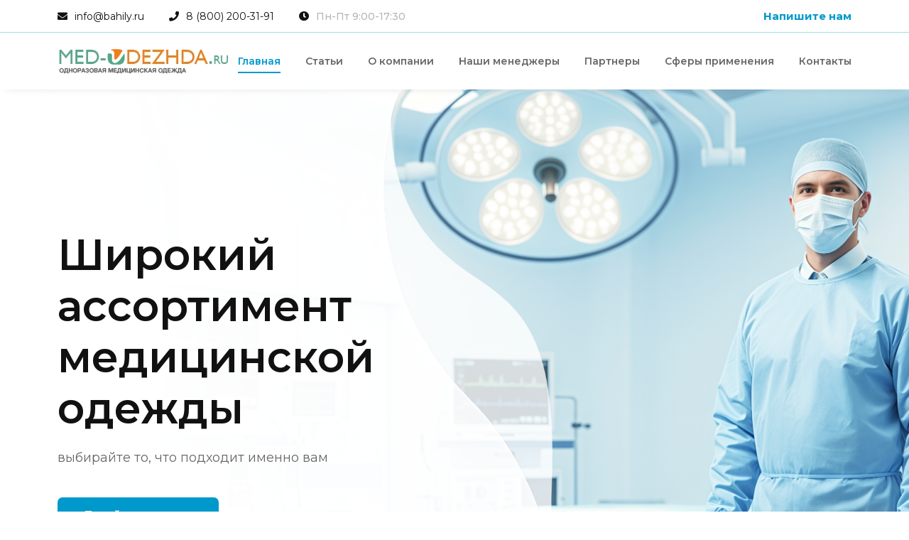

--- FILE ---
content_type: text/html; charset=UTF-8
request_url: https://med-odezhda.ru/?wu=dapoksetin_v_aptekax_almaty_kupit.php
body_size: 17201
content:

<!DOCTYPE html>
<html class="no-js" lang="en">
<head>
    <!-- Meta Tags -->
    <meta charset="utf-8">
    <meta http-equiv="x-ua-compatible" content="ie=edge">
    <meta name="viewport" content="width=device-width, initial-scale=1">
    <meta name="author" content="">
    <!-- Page Title -->
    <title>ВЕНДОРС - одноразовая медицинская одежда и расходные материалы</title>
    <!-- Favicon Icon -->
    <link rel="icon" type="image/png" href="/favicon-96x96.png" sizes="96x96" />
    <link rel="icon" type="image/svg+xml" href="/favicon.svg" />
    <link rel="shortcut icon" href="/favicon.ico" />
    <link rel="apple-touch-icon" sizes="180x180" href="/apple-touch-icon.png" />
    <meta name="apple-mobile-web-app-title" content="Med-odezhda.ru" />
    <link rel="manifest" href="/site.webmanifest" />
    <!-- Stylesheets -->
    <link rel="stylesheet" href="assets/css/bootstrap.min.css" />
    <link rel="stylesheet" href="assets/css/fontawesome.css" />
    <link rel="stylesheet" href="assets/css/slick.css" />
    <link rel="stylesheet" href="assets/css/lightgallery.min.css" />
    <link rel="stylesheet" href="assets/css/animate.css" />
    <link rel="stylesheet" href="assets/css/jQueryUi.min.css" />
    <link rel="stylesheet" href="assets/css/textRotate.css" />
    <link rel="stylesheet" href="assets/css/select2.min.css" />
    <link rel="stylesheet" href="assets/css/style.css?v4" />
    <style>
        /************************************/
        /***    13. Our Contact Us css	  ***/
        /************************************/

        .contact-now{
            padding: 100px 0;
        }

        .contact-google-map .google-map-iframe,
        .contact-google-map .google-map-iframe iframe{
            width: 100%;
            height: 600px;
            border-radius: 30px;
        }

        .contact-google-map .google-map-iframe iframe{
            filter: grayscale(1);
            transition: all 0.3s ease-in-out;
        }

        .contact-google-map .google-map-iframe iframe:hover{
            filter: grayscale(0);
        }

        .contact-now-content{
            margin-left: 30px;
        }

        .contact-now-info{
            margin-bottom: 40px;
        }

        .contact-info-list{
            position: relative;
            padding-left: 38px;
            margin-bottom: 30px;
        }

        .contact-info-list:last-child{
            margin-bottom: 0;
        }

        .contact-info-list .icon-box{
            position: absolute;
            top: 0px;
            left: 0px;
        }

        .contact-info-list .icon-box img{
            width: 100%;
            max-width: 28px;
        }

        .contact-info-list .contact-info-content p{
            margin: 0;
        }
    </style>
    <style>
        .lg-icon {
            font-family: "Font Awesome 5 Free";
            font-weight: 900;
        }
        .lg-toolbar .lg-close:before {
            content: "\f00d";
        }
        .lg-actions .lg-prev:after {
            content: "\f053";
        }
        .lg-actions .lg-next:before {
            content: "\f054";
        }
        .lg-toolbar .lg-download:before {
            content: "\f019";
        }
        .lg-toolbar .lg-zoom-in:before {
            content: "\f00e";
        }
        .lg-toolbar .lg-zoom-out:before {
            content: "\f010";
        }
        .lg-toolbar .lg-fullscreen:before {
            content: "\f065";
        }
        .lg-toolbar .lg-rotate-left:before {
            content: "\f0e2";
        }
        .lg-toolbar .lg-rotate-right:before {
            content: "\f01e";
        }
        .lg-toolbar .lg-flip-hori:before {
            content: "\f337";
        }
        .lg-toolbar .lg-flip-vert:before {
            content: "\f338";
        }
    </style>
    <!-- Yandex.Metrika counter -->
    <script type="text/javascript">
        (function(m,e,t,r,i,k,a){
            m[i]=m[i]||function(){(m[i].a=m[i].a||[]).push(arguments)};
            m[i].l=1*new Date();
            for (var j = 0; j < document.scripts.length; j++) {if (document.scripts[j].src === r) { return; }}
            k=e.createElement(t),a=e.getElementsByTagName(t)[0],k.async=1,k.src=r,a.parentNode.insertBefore(k,a)
        })(window, document,'script','https://mc.yandex.ru/metrika/tag.js', 'ym');

        ym(37999145, 'init', {webvisor:true, clickmap:true, ecommerce:"dataLayer", accurateTrackBounce:true, trackLinks:true});
    </script>
    <noscript><div><img src="https://mc.yandex.ru/watch/37999145" style="position:absolute; left:-9999px;" alt="" /></div></noscript>
    <!-- /Yandex.Metrika counter -->
</head>

<body>
<div class="st-perloader">
    <div class="st-perloader-in">
        <div class="st-wave-first">
            <svg   enable-background="new 0 0 300.08 300.08" viewBox="0 0 300.08 300.08" xmlns="http://www.w3.org/2000/svg"><g><path d="m293.26 184.14h-82.877l-12.692-76.138c-.546-3.287-3.396-5.701-6.718-5.701-.034 0-.061 0-.089 0-3.369.027-6.199 2.523-6.677 5.845l-12.507 87.602-14.874-148.69c-.355-3.43-3.205-6.056-6.643-6.138-.048 0-.096 0-.143 0-3.39 0-6.274 2.489-6.752 5.852l-19.621 137.368h-9.405l-12.221-42.782c-.866-3.028-3.812-5.149-6.8-4.944-3.13.109-5.777 2.332-6.431 5.395l-8.941 42.332h-73.049c-3.771 0-6.82 3.049-6.82 6.82 0 3.778 3.049 6.82 6.82 6.82h78.566c3.219 0 6.002-2.251 6.67-5.408l4.406-20.856 6.09 21.313c.839 2.939 3.526 4.951 6.568 4.951h20.46c3.396 0 6.274-2.489 6.752-5.845l12.508-87.596 14.874 148.683c.355 3.437 3.205 6.056 6.643 6.138h.143c3.39 0 6.274-2.489 6.752-5.845l14.227-99.599 6.397 38.362c.546 3.287 3.396 5.702 6.725 5.702h88.66c3.771 0 6.82-3.049 6.82-6.82-.001-3.772-3.05-6.821-6.821-6.821z" /></g></svg>
        </div>
        <div class="st-wave-second">
            <svg   enable-background="new 0 0 300.08 300.08" viewBox="0 0 300.08 300.08" xmlns="http://www.w3.org/2000/svg"><g><path d="m293.26 184.14h-82.877l-12.692-76.138c-.546-3.287-3.396-5.701-6.718-5.701-.034 0-.061 0-.089 0-3.369.027-6.199 2.523-6.677 5.845l-12.507 87.602-14.874-148.69c-.355-3.43-3.205-6.056-6.643-6.138-.048 0-.096 0-.143 0-3.39 0-6.274 2.489-6.752 5.852l-19.621 137.368h-9.405l-12.221-42.782c-.866-3.028-3.812-5.149-6.8-4.944-3.13.109-5.777 2.332-6.431 5.395l-8.941 42.332h-73.049c-3.771 0-6.82 3.049-6.82 6.82 0 3.778 3.049 6.82 6.82 6.82h78.566c3.219 0 6.002-2.251 6.67-5.408l4.406-20.856 6.09 21.313c.839 2.939 3.526 4.951 6.568 4.951h20.46c3.396 0 6.274-2.489 6.752-5.845l12.508-87.596 14.874 148.683c.355 3.437 3.205 6.056 6.643 6.138h.143c3.39 0 6.274-2.489 6.752-5.845l14.227-99.599 6.397 38.362c.546 3.287 3.396 5.702 6.725 5.702h88.66c3.771 0 6.82-3.049 6.82-6.82-.001-3.772-3.05-6.821-6.821-6.821z" /></g></svg>
        </div>
    </div>
</div>
<!-- Start Header Section -->
<header class="st-site-header st-style1 st-sticky-header">
    <div class="st-top-header">
        <div class="container">
            <div class="st-top-header-in">
                <ul class="st-top-header-list">
                    <li>
                        <i class="fas fa-envelope"></i>
                        <a href="mailto:info@bahily.ru">info@bahily.ru</a>
                    </li>
                    <li>
                        <i class="fas fa-phone"></i>
                        <a href="tel:88002003191">8 (800) 200-31-91</a>
                    </li>
                    <li>
                        <i class="fas fa-clock"></i>
                        <span>Пн-Пт 9:00-17:30</span>
                    </li>
                </ul>
                <a href="#appointment" class="st-top-header-btn st-smooth-move">Напишите нам</a>
            </div>
        </div>
    </div>
    <div class="st-main-header">
        <div class="container">
            <div class="st-main-header-in">
                <div class="st-main-header-left">
                    <a class="st-site-branding" href="/"><img src="assets/img/logomed-_1_.webp" alt="Med-Odezhda.ru"></a>
                </div>
                <div class="st-main-header-right">
                    <div class="st-nav">
                        <ul class="st-nav-list st-onepage-nav">
                            <li><a href="#home" class="st-smooth-move">Главная</a></li>
                            <li><a href="#department" class="st-smooth-move">Статьи</a></li>
                            <li><a href="#about" class="st-smooth-move">О компании</a></li>
                            <li><a href="#doctors" class="st-smooth-move">Наши менеджеры</a></li>
                            <li><a href="#partners" class="st-smooth-move">Партнеры</a></li>
                            <li><a href="#faq" class="st-smooth-move">Сферы применения</a></li>
                            <li><a href="#contact" class="st-smooth-move">Контакты</a></li>
                        </ul>
                    </div>
                </div>
            </div>
        </div>
    </div>
</header>
<!-- End Header Section -->

<div class="st-content">
    <!-- Start Hero Seciton -->
    <div class="st-height-b125 st-height-lg-b80"></div>
    <div class="st-hero-wrap st-gray-bg overflow-hidden">
        <div class="st-hero st-style1">
            <div class="container">
                <div class="st-hero-text">
                    <h1 class="st-hero-title cd-headline slide">
                        Широкий ассортимент медицинской одежды
                    </h1>
                    <div class="st-hero-subtitle">выбирайте то, что подходит именно вам</div>
                    <div class="st-hero-btn">
                        <a href="https://bahily.ru/catalog/" class="st-btn st-style1 st-color1 st-smooth-move">Перейти в каталог</a>
                    </div>
                </div>
            </div>
            <div class="st-hero-social-group">

            </div>
        </div>
        <div class="st-slider st-style1 st-hero-slider2" id="home">
            <div class="slick-container" data-autoplay="1" data-loop="1" data-speed="800" data-autoplay-timeout="1000" data-center="0" data-slides-per-view="1" data-fade-slide="1">
                <div class="slick-wrapper">
                    <div class="slick-slide-in">
                        <div class="st-hero-img">
                            <img src="/upload/slide/1.jpg" alt="Hero img" class="d-none d-lg-block">
                            <img src="/upload/slide/sm_1.png" alt="Hero img" class="d-block d-lg-none">
                        </div>
                    </div>
                    <div class="slick-slide-in">
                        <div class="st-hero-img">
                            <img src="/upload/slide/3.jpg" alt="Hero img" class="d-none d-lg-block">
                            <img src="/upload/slide/sm_2.png" alt="Hero img" class="d-block d-lg-none">
                        </div>
                    </div>

                </div>
            </div><!-- .slick-container -->
            <div class="pagination st-style1 container"></div> <!-- If dont need Pagination then add class .st-hidden -->
            <div class="swipe-arrow st-style1 st-hidden"> <!-- If dont need navigation then add class .st-hidden -->
                <div class="slick-arrow-left"><i class="fa fa-angle-left"></i></div>
                <div class="slick-arrow-right"><i class="fa fa-angle-right"></i></div>
            </div>
        </div><!-- .st-slider -->
        <div class="st-hero-shape st-style1"><img src="assets/img/shape/hero-shape2.png" alt="hero shape"></div>
    </div>
    <!-- End Hero Seciton -->

    <!-- Start Feature Seciton -->
    <section>
        <div class="st-height-b120 st-height-lg-b80"></div>
        <div class="container">
            <div class="row">
                <div class="col-lg-4">
                    <div class="st-iconbox st-style1">
                        <div class="st-iconbox-icon st-purple-box">
                            <img src="/upload/icons/1.svg">
                        </div>
                        <h2 class="st-iconbox-title">Мы на рынке более 25 лет!</h2>
                        <div class="st-iconbox-text">Компания основана <br>в 1999 году</div>
                    </div>
                    <div class="st-height-b0 st-height-lg-b30"></div>
                </div><!-- .col -->
                <div class="col-lg-4">
                    <div class="st-iconbox st-style1">
                        <div class="st-iconbox-icon st-green-box">
                            <img src="/upload/icons/2.svg">
                        </div>
                        <h2 class="st-iconbox-title">Гарантия качества</h2>
                        <div class="st-iconbox-text">Работаем только с проверенными поставщиками</div>
                    </div>
                    <div class="st-height-b0 st-height-lg-b30"></div>
                </div><!-- .col -->
                <div class="col-lg-4">
                    <div class="st-iconbox st-style1">
                        <div class="st-iconbox-icon st-red-box">
                            <img src="/upload/icons/3.svg">
                        </div>
                        <h2 class="st-iconbox-title">Забота о клиенте</h2>
                        <div class="st-iconbox-text">Менеджеры всегда оперативно отвечают и помогают</div>
                    </div>
                    <div class="st-height-b0 st-height-lg-b30"></div>
                </div><!-- .col -->
            </div>
        </div>
    </section>
    <!-- End Feature Seciton -->

    <!-- Start Blog Section -->
    <section id="blog">
        <div class="st-height-b120 st-height-lg-b80"></div>
        <div class="container">
            <div class="st-section-heading st-style1">
                <h2 class="st-section-heading-title">Популярные категории</h2>
                <div class="st-seperator">
                    <div class="st-seperator-left wow fadeInLeft" data-wow-duration="1s" data-wow-delay="0.2s"></div>
                    <div class="st-seperator-center"><img src="assets/img/icons/6.png" alt="icon"></div>
                    <div class="st-seperator-right wow fadeInRight" data-wow-duration="1s" data-wow-delay="0.2s"></div>
                </div>

            </div>
            <div class="st-height-b40 st-height-lg-b40"></div>
        </div>
        <div class="container">
            <div class="row">
                <div class="col-lg-4">
                    <div class="st-post st-style3">
                        <a href="https://bahily.ru/catalog/meditsinskaya_odezhda/" target="_blank" class="st-post-thumb st-link-hover-wrap st-zoom">
                            <img class="st-zoom-in" src="/upload/category/1.png" alt="blog1">
                            <span class="st-link-hover"><i class="fas fa-link"></i></span>
                        </a>
                        <div class="st-post-info">
                            <h2 class="st-post-title"><a href="https://bahily.ru/catalog/meditsinskaya_odezhda/" target="_blank">Одноразовая одежда</a></h2>
                            <div class="st-post-text">Легкие, дышащие материалы гарантируют максимальную свободу движений, а доступные цены делают одноразовую одежду доступной для каждого.</div>
                        </div>
                        <div class="st-post-footer">
                            <a href="https://bahily.ru/catalog/meditsinskaya_odezhda/" target="_blank" class="st-btn st-style2 st-color1 st-size-medium">Подробнее</a>
                        </div>
                    </div>
                    <div class="st-height-b0 st-height-lg-b30"></div>
                </div><!-- .col -->
                <div class="col-lg-4">
                    <div class="st-post st-style3">
                        <a href="https://bahily.ru/catalog/perchatki/" target="_blank" class="st-post-thumb st-link-hover-wrap st-zoom">
                            <img class="st-zoom-in" src="/upload/category/3.png" alt="blog1">
                            <span class="st-link-hover"><i class="fas fa-link"></i></span>
                        </a>
                        <div class="st-post-info">
                            <h2 class="st-post-title"><a href="https://bahily.ru/catalog/perchatki/" target="_blank">Перчатки</a></h2>
                            <div class="st-post-text">Одноразовые перчатки (нитриловые, виниловые, латексные), обеспечивают надежную защиту и высокий уровень гигиены в различных сферах.</div>
                        </div>
                        <div class="st-post-footer">
                            <a href="https://bahily.ru/catalog/perchatki/" target="_blank" class="st-btn st-style2 st-color1 st-size-medium">Подробнее</a>
                        </div>
                    </div>
                    <div class="st-height-b0 st-height-lg-b30"></div>
                </div><!-- .col -->
                <div class="col-lg-4">
                    <div class="st-post st-style3">
                        <a href="https://bahily.ru/catalog/bakhily_optom/" target="_blank" class="st-post-thumb st-link-hover-wrap st-zoom">
                            <img class="st-zoom-in" src="/upload/category/2.png" alt="blog1">
                            <span class="st-link-hover"><i class="fas fa-link"></i></span>
                        </a>
                        <div class="st-post-info">
                            <h2 class="st-post-title"><a href="https://bahily.ru/catalog/bakhily_optom/" target="_blank">Бахилы</a></h2>
                            <div class="st-post-text">Изготовленные из прочных и водоотталкивающих материалов, наши бахилы обеспечивают надежную защиту и комфорт при использовании.</div>
                        </div>
                        <div class="st-post-footer">
                            <a href="https://bahily.ru/catalog/bakhily_optom/" target="_blank" class="st-btn st-style2 st-color1 st-size-medium">Подробнее</a>
                        </div>
                    </div>
                </div><!-- .col -->
            </div>
        </div>
        <div class="st-height-b120 st-height-lg-b80"></div>
    </section>
    <!-- End Blog Section -->

    <!-- Start department Section -->
    <section id="department">

        <div class="container">
            <div class="st-section-heading st-style1">
                <h2 class="st-section-heading-title">Статьи</h2>
                <div class="st-seperator">
                    <div class="st-seperator-left wow fadeInLeft" data-wow-duration="1s" data-wow-delay="0.2s"></div>
                    <div class="st-seperator-center"><img src="assets/img/icons/6.png" alt="icon"></div>
                    <div class="st-seperator-right wow fadeInRight" data-wow-duration="1s" data-wow-delay="0.2s"></div>
                </div>

            </div>
            <div class="st-height-b40 st-height-lg-b40"></div>
        </div>
        <div class="container">
            <div class="st-tabs st-fade-tabs st-style1">
                <ul class="st-tab-links st-style1 st-mp0">
                    <li class="st-tab-title active ">
                        <a href="#Crutches" class="st-blue-box">
                            <img src="/upload/staty/2.svg">
                            <span>Одноразовая одежда</span>
                        </a>
                    </li>
                    <li class="st-tab-title">
                        <a href="#X-ray" class="st-red-box">
                            <img src="/upload/staty/3.svg">
                            <span>Перчатки</span>
                        </a>
                    </li>
                    <li class="st-tab-title">
                        <a href="#Pulmonary" class="st-green-box">
                            <img src="/upload/staty/1.svg">
                            <span>Бахилы</span>
                        </a>
                    </li>
                    <li class="st-tab-title">
                        <a href="#Cardiology" class="st-dip-blue-box">
                            <img src="/upload/my/4.svg">
                            <span>Boot-pack</span>
                        </a>
                    </li>
                    <li class="st-tab-title">
                        <a href="#DentalCare" class="st-orange-box">
                            <img src="/upload/staty/4.svg">
                            <span>Шапочки</span>
                        </a>
                    </li>
                    <li class="st-tab-title">
                        <a href="#Neurology" class="st-gray-box">
                            <img src="/upload/staty/5.svg">
                            <span>Хирургические комплекты</span>
                        </a>
                    </li>
                </ul>
                <div class="st-height-b25 st-height-lg-b25"></div>
                <div class="tab-content">
                    <div id="Crutches" class="st-tab active">
                        <div class="st-imagebox st-style2">
                            <div class="row">
                                <div class="col-lg-6">
                                    <div class="st-imagebox-img"><img src="/upload/staty/3.png" alt="service"></div>
                                    <div class="st-height-b0 st-height-lg-b30"></div>
                                </div>
                                <div class="col-lg-6">
                                    <div class="st-vertical-middle">
                                        <div class="st-vertical-middle-in">
                                            <div class="st-imagebox-info">
                                                <h2 class="st-imagebox-title">Медицинская одежда: виды, требования и особенности выбора</h2>

                                                <div class="st-imagebox-text">Медицинская одежда — это важный элемент униформы
                                                    медицинских работников, обеспечивающий защиту и комфорт в условиях клинической
                                                    практики. Она не только подчеркивает профессионализм, но и выполняет защитную
                                                    функцию, существенно снижая риск инфицирования и негативного воздействия
                                                    биологических и химических факторов. Рассмотрим виды, требования и особенности
                                                    выбора медицинской одежды, опираясь на стандарты, практику и опыт.</div>
                                            </div>
                                            <div class="st-imagebox-btn">
                                                <a href="https://bahily.ru/for-clients/stati/mediczinskaya-odezhda-vidy-trebovaniya-i-osobennosti-vybora/" class="st-btn st-style1 st-size-medium st-color1">Подробнее</a>
                                            </div>
                                        </div>
                                    </div>
                                </div>
                            </div>
                        </div>
                    </div>
                    <div id="X-ray" class="st-tab">
                        <div class="st-imagebox st-style2">
                            <div class="row">
                                <div class="col-lg-6">
                                    <div class="st-imagebox-img"><img src="/upload/staty/4.png" alt="service"></div>
                                    <div class="st-height-b0 st-height-lg-b30"></div>
                                </div>
                                <div class="col-lg-6">
                                    <div class="st-vertical-middle">
                                        <div class="st-vertical-middle-in">
                                            <div class="st-imagebox-info">
                                                <h2 class="st-imagebox-title">История изобретения медицинских перчаток</h2>
                                                <div class="st-imagebox-text">История перчаток охватывает период более трех тысяч лет. Археологические и исторические исследования показывают, что они использовались еще в древние времена. Один из ранних их примеров обнаружен в гробнице Тутанхамона, фараона Древнего Египта, что свидетельствует о давнем происхождении этого аксессуара.</div>
                                            </div>
                                            <div class="st-imagebox-btn">
                                                <a href="https://bahily.ru/for-clients/stati/istoriya-izobreteniya-meditsinskikh-perchatok/" class="st-btn st-style1 st-size-medium st-color1">Подробнее</a>
                                            </div>
                                        </div>
                                    </div>
                                </div>
                            </div>
                        </div>
                    </div>
                    <div id="Pulmonary" class="st-tab">
                        <div class="st-imagebox st-style2">
                            <div class="row">
                                <div class="col-lg-6">
                                    <div class="st-imagebox-img"><img src="/upload/staty/1.png" alt="service"></div>
                                    <div class="st-height-b0 st-height-lg-b30"></div>
                                </div>
                                <div class="col-lg-6">
                                    <div class="st-vertical-middle">
                                        <div class="st-vertical-middle-in">
                                            <div class="st-imagebox-info">
                                                <h2 class="st-imagebox-title">Почему бахилы назвали бахилами</h2>
                                                <div class="st-imagebox-text">Сегодняшнее использование бахил является результатом их эволюции от простого средства защиты обуви до важной части системы гигиены и санитарии в различных областях деятельности. Но как возникло название "бахилы" и какова была их первоначальная функция?</div>
                                            </div>
                                            <div class="st-imagebox-btn">
                                                <a href="https://bahily.ru/for-clients/stati/pochemu-bakhily-nazvali-bakhilami/" class="st-btn st-style1 st-size-medium st-color1">Подробнее</a>
                                            </div>
                                        </div>
                                    </div>
                                </div>
                            </div>
                        </div>
                    </div>
                    <div id="Cardiology" class="st-tab">
                        <div class="st-imagebox st-style2">
                            <div class="row">
                                <div class="col-lg-6">
                                    <div class="st-imagebox-img"><img src="/upload/staty/2.png" alt="service"></div>
                                    <div class="st-height-b0 st-height-lg-b30"></div>
                                </div>
                                <div class="col-lg-6">
                                    <div class="st-vertical-middle">
                                        <div class="st-vertical-middle-in">
                                            <div class="st-imagebox-info">
                                                <h2 class="st-imagebox-title">Обзор аппаратов для надевания бахил</h2>
                                                <div class="st-imagebox-text">С ростом производства и распространения одноразовых бахил, во многих учреждениях становятся обыденностью специализированные устройства для их надевания. Эти аппараты значительно облегчают процесс использования бахил, избавляя от необходимости искать подходящее место для сидения или нагибаться для взятия бахил из контейнера.</div>
                                            </div>
                                            <div class="st-imagebox-btn">
                                                <a href="https://bahily.ru/for-clients/stati/obzor-apparatov-dlya-nadevaniya-bakhil/" class="st-btn st-style1 st-size-medium st-color1">Подробнее</a>
                                            </div>
                                        </div>
                                    </div>
                                </div>
                            </div>
                        </div>
                    </div>
                    <div id="DentalCare" class="st-tab">
                        <div class="st-imagebox st-style2">
                            <div class="row">
                                <div class="col-lg-6">
                                    <div class="st-imagebox-img"><img src="/upload/staty/6.png" alt="service"></div>
                                    <div class="st-height-b0 st-height-lg-b30"></div>
                                </div>
                                <div class="col-lg-6">
                                    <div class="st-vertical-middle">
                                        <div class="st-vertical-middle-in">
                                            <div class="st-imagebox-info">
                                                <h2 class="st-imagebox-title">Применение одноразовых шапочек для гигиены и безопасности</h2>
                                                <div class="st-imagebox-text">Одноразовые шапочки играют немаловажную роль в защите, гигиеничности и безопасности медицинского персонала, наравне с защитными медицинскими халатами. Помогают предотвратить попадание волос и микробов в рабочую среду, тем самым снижая риск инфекций.</div>
                                            </div>
                                            <div class="st-imagebox-btn">
                                                <a href="https://bahily.ru/for-clients/stati/primenenie-odnorazovyh-shapochek/" class="st-btn st-style1 st-size-medium st-color1">Подробнее</a>
                                            </div>
                                        </div>
                                    </div>
                                </div>
                            </div>
                        </div>
                    </div>
                    <div id="Neurology" class="st-tab">
                        <div class="st-imagebox st-style2">
                            <div class="row">
                                <div class="col-lg-6">
                                    <div class="st-imagebox-img"><img src="/upload/staty/5.png" alt="service"></div>
                                    <div class="st-height-b0 st-height-lg-b30"></div>
                                </div>
                                <div class="col-lg-6">
                                    <div class="st-vertical-middle">
                                        <div class="st-vertical-middle-in">
                                            <div class="st-imagebox-info">
                                                <h2 class="st-imagebox-title">Одноразовые хирургические комплекты и их применение</h2>
                                                <div class="st-imagebox-text">Стерильность в медицинской практике — это основной принцип, обеспечивающий здоровье и безопасность пациентов. В операционных, родильных залах и других медицинских учреждениях предотвращение инфекций критически важно для успешного лечения и восстановления. Стерильные медицинские комплекты играют решающую роль в поддержании чистоты и предотвращении распространения патогенных микроорганизмов.</div>
                                            </div>
                                            <div class="st-imagebox-btn">
                                                <a href="https://bahily.ru/for-clients/stati/odnorazovye-hirurgicheskie-komplekty-i-ih-primenenie/" class="st-btn st-style1 st-size-medium st-color1">Подробнее</a>
                                            </div>
                                        </div>
                                    </div>
                                </div>
                            </div>
                        </div>
                    </div>
                </div>
            </div><!-- .st-tabs -->
        </div>
        <div class="st-height-b120 st-height-lg-b80"></div>
    </section>
    <!-- End department Section -->

    <!-- Start Service Section -->
    <section id="appointment" class="st-shape-wrap st-gray-bg">
        <div class="st-shape4">
            <img src="assets/img/shape/section_shape.png" alt="shape1">
        </div>
        <div class="st-shape6">
            <img src="assets/img/shape/contact-shape3.svg" alt="shape3">
        </div>
        <div class="st-height-b120 st-height-lg-b80"></div>
        <div class="container">
            <div class="st-section-heading st-style1">
                <h2 class="st-section-heading-title">Напишите нам</h2>
                <div class="st-seperator">
                    <div class="st-seperator-left wow fadeInLeft" data-wow-duration="1s" data-wow-delay="0.2s"></div>
                    <div class="st-seperator-center"><img src="assets/img/icons/6.png" alt="icon"></div>
                    <div class="st-seperator-right wow fadeInRight" data-wow-duration="1s" data-wow-delay="0.2s"></div>
                </div>
                <div class="st-section-heading-subtitle">Если у вас возникли вопросы, заполните форму и с вами свяжется наш менеджер в рабочее время</div>
            </div>
            <div class="st-height-b40 st-height-lg-b40"></div>
        </div>
        <div class="container">
            <div class="row">
                <div class="col-lg-10 offset-lg-1">
                    <form method="POST" action="#" class="st-appointment-form" id="appointment-form">
                        <div id="st-alert1"></div>
                        <div class="row">
                            <div class="col-lg-6">
                                <div class="st-form-field st-style1">
                                    <label>Имя</label>
                                    <input type="text" id="CLIENT_NAME" name="CLIENT_NAME" placeholder="Иван Иванов" required>
                                </div>
                            </div>
                            <div class="col-lg-6">
                                <div class="st-form-field st-style1">
                                    <label>Email</label>
                                    <input type="text" id="EMAIL" name="EMAIL" placeholder="email@yandex.ru" required>
                                </div>
                            </div>
                            <div class="col-lg-6">
                                <div class="st-form-field st-style1">
                                    <label>Телефон</label>
                                    <input type="text" id="PHONE" name="PHONE" placeholder="+7 999 999-99-99" required>
                                </div>
                            </div>

                            <div class="col-lg-12">
                                <div class="st-form-field st-style1">
                                    <label>Сообщение</label>
                                    <textarea cols="30" rows="10" id="POST" name="POST" placeholder="Текст сообщения..."></textarea>
                                </div>
                            </div>
                            <div class="col-lg-12">
                                <button class="st-btn st-style1 st-color1 st-size-medium" type="submit" id="appointment-submit" name="submit">Отправить</button>
                            </div>
                        </div>
                    </form>
                </div>
            </div>
        </div>
        <div class="st-height-b120 st-height-lg-b80"></div>
    </section>
    <!-- End Service Section -->

    <!-- Start FunFact Aection -->
    <section class="st-gray-bg st-shape-wrap">
        <div class="st-shape4">
            <img src="assets/img/shape/section_shape.png" alt="shape1">
        </div>
        <div class="st-height-b120 st-height-lg-b80"></div>
        <div class="container">
            <div class="row">
                <div class="col-xl-6">
                    <div class="row">
                        <div class="col-lg-6">
                            <div class="st-funfact st-style1">
                                <div class="st-funfact-icon st-purple-box">
                                    <img src="/upload/my/2.svg">
                                </div>
                                <h2 style="display:inline-block" class="st-funfact-number st-counter">25</h2><h2 style="display:inline-block">+</h2>
                                <div class="st-funfact-title">лет с вами</div>
                            </div>
                            <div class="st-height-b30 st-height-lg-b30"></div>
                        </div><!-- .col -->
                        <div class="col-lg-6">
                            <div class="st-funfact st-style1">
                                <div class="st-funfact-icon st-green-box">
                                    <img src="/upload/my/1.svg">
                                </div>
                                <h2 style="display:inline-block" class="st-funfact-number st-counter">2354</h2><h2 style="display:inline-block">&nbsp;</h2>
                                <div class="st-funfact-title">довольных клиента</div>
                            </div>
                            <div class="st-height-b30 st-height-lg-b30"></div>
                        </div><!-- .col -->
                        <div class="col-lg-6">
                            <div class="st-funfact st-style1">
                                <div class="st-funfact-icon st-orange-box">
                                    <img src="/upload/my/3.svg">
                                </div>
                                <h2 style="display:inline-block" class="st-funfact-number st-counter">1</h2><h2 style="display:inline-block">+млрд.</h2>
                                <div class="st-funfact-title">проданных <br>бахил</div>
                            </div>
                            <div class="st-height-b30 st-height-lg-b30"></div>
                        </div><!-- .col -->
                        <div class="col-lg-6">
                            <div class="st-funfact st-style1">
                                <div class="st-funfact-icon st-dip-blue-box">
                                    <img src="/upload/my/4.svg">
                                </div>
                                <h2 style="display:inline-block" class="st-funfact-number st-counter">20</h2><h2 style="display:inline-block">+тыс.</h2>
                                <div class="st-funfact-title">реализованных аппаратов boot-pack</div>
                            </div>
                            <div class="st-height-b30 st-height-lg-b30"></div>
                        </div><!-- .col -->
                    </div>
                </div>

                <div class="col-xl-6 wow fadeInRight" data-wow-duration="0.8s" data-wow-delay="0.2s">
                    <div class="st-video-block st-style1 st-zoom">
                        <div class="st-video-block-img st-zoom-in st-dynamic-bg" data-src="assets/img/video-block-img.jpg"></div>
                        <a href="https://rutube.ru/play/embed/df9d299f375a3a655226d3f91b1cb23a/" class="st-play-btn st-style1 st-video-open">
                            <svg version="1.1"   xmlns="http://www.w3.org/2000/svg" xmlns:xlink="http://www.w3.org/1999/xlink" x="0px" y="0px"
                                 viewBox="0 0 336 336" xml:space="preserve">
                  <g><path d="M286.8,49.2C256.4,18.8,214.4,0,168,0C121.6,0,79.6,18.8,49.2,49.2C18.8,79.6,0,121.6,0,168c0,46.4,18.8,88.4,49.2,118.8
                      C79.6,317.2,121.6,336,168,336c46.4,0,88.4-18.8,118.8-49.2C317.2,256.4,336,214.4,336,168C336,121.6,317.2,79.6,286.8,49.2z
                       M272.4,272.4c-26.8,26.8-63.6,43.2-104.4,43.2s-77.6-16.4-104.4-43.2C37.2,245.6,20.4,208.8,20.4,168S36.8,90.4,63.6,63.6
                      C90.4,36.8,127.2,20.4,168,20.4s77.6,16.4,104.4,43.2c26.8,26.8,43.2,63.6,43.2,104.4S298.8,245.6,272.4,272.4z"/>
                  </g>
                                <g><path d="M261.2,156c-0.8-0.8-2-2.4-3.2-4c-0.4-0.4-0.4-0.4-0.8-0.8c-1.2-1.2-2.4-2-4-2.8l-59.2-34c0,0-0.4,0-0.4-0.4L134,79.6
                      c-5.2-3.2-11.2-3.6-16.8-2.4c-5.6,1.6-10.4,5.2-13.6,10.4c-1.2,1.6-1.6,3.6-2.4,5.2c-0.4,1.2-0.4,2.8-0.8,4.4c0,0.4,0,1.2,0,1.6
                      V168v68.8c0,6,2.4,11.6,6.4,15.6s9.6,6.4,15.6,6.4c2,0,4.4-0.4,6.4-1.2s4-1.6,5.6-2.8l58.8-34l0.8-0.4l59.2-34
                      c0.4,0,0.4-0.4,0.8-0.4c4.8-3.2,8.4-8,9.6-13.2C265.2,167.2,264.4,161.2,261.2,156z M244,168.4c0,0.4-0.4,0.8-0.8,0.8h-0.4
                      L184,203.6l-0.4,0.4l-58.8,34c-0.4,0-0.4,0.4-0.8,0.4c0,0-0.4,0-0.4,0.4h-0.4c-0.4,0-0.8-0.4-1.2-0.4c-0.4-0.4-0.4-0.8-0.4-1.2
                      V168V99.2v-0.4v-0.4c0.4-0.4,0.8-0.8,1.2-0.8c0.4,0,0.8,0,1.2,0l59.2,34l0.4,0.4l59.6,34.4l0.4,0.4l0.4,0.4
                      C244,167.6,244,168,244,168.4z"/>
                                </g>
                </svg>
                            <span class="st-video-animaiton"><span></span></span>
                        </a>
                    </div>
                </div><!-- .col -->
            </div>
        </div>
    </section>
    <!-- End FunFact Aection -->



    <!-- Start About Seciton -->
    <section class="st-about-wrap" id="about">
        <div class="st-shape-bg">
            <img src="assets/img/shape/about-bg-shape.svg" alt="shape">
        </div>
        <div class="st-height-b120 st-height-lg-b50"></div>
        <div class="container">
            <div class="st-section-heading st-style1">
                <h2 class="st-section-heading-title">О Нашей Компании</h2>
                <div class="st-seperator">
                    <div class="st-seperator-left wow fadeInLeft" data-wow-duration="1s" data-wow-delay="0.2s"></div>
                    <div class="st-seperator-center"><img src="assets/img/icons/6.png" alt="icon"></div>
                    <div class="st-seperator-right wow fadeInRight" data-wow-duration="1s" data-wow-delay="0.2s"></div>
                </div>
                <div class="st-section-heading-subtitle">Специализируемся на продаже медицинской одежды, одноразовых изделий и аппаратов boot-pack.</div>
            </div>
            <div class="st-height-b40 st-height-lg-b40"></div>
        </div>
        <div class="container">
            <div class="row">
                <div class="col-lg-7">
                    <div class="st-vertical-middle">
                        <div class="st-vertical-middle-in">
                            <div class="st-text-block st-style1">
                                <h2 class="st-text-block-title">ВЕНДОРС — надежный поставщик одноразовой одежды с 1999 года.</h2>
                                <div class="st-height-b20 st-height-lg-b20"></div>
                                <div class="st-text-block-text">
                                    <p>Компания «ВЕНДОРС» специализируется на продаже одноразовой одежды для медицинских учреждений, пищевой промышленности и индустрии красоты. Мы предлагаем широкий ассортимент сертифицированной продукции, включая средства индивидуальной защиты и диспенсеры для бахил.</p>
                                    <p>Мы гордимся качеством наших товаров и работаем только с проверенными поставщиками из России, Малайзии, Таиланда и Китая. Наша цель — полное удовлетворение потребностей клиентов, и мы осуществляем доставку по всей России.</p>
                                </div>
                                <div class="st-height-b25 st-height-lg-b25"></div>
                                <div class="st-text-block-avatar">
                                    <div class="st-avatar-img"><img style="width:100%" src="assets/img/icons/6.png" alt="avatar"></div>
                                    <div class="st-avatar-info">
                                        <h4 class="st-avatar-name">ВЕНДОРС</h4>
                                        <div class="st-avatar-designation">Лучшие решения для Вашего бизнеса</div>
                                    </div>
                                </div>
                            </div>
                        </div>
                    </div>
                    <div class="st-height-b0 st-height-lg-b30"></div>
                </div><!-- .col -->
                <div class="col-lg-5 wow fadeInRight" data-wow-duration="0.8s" data-wow-delay="0.2s">
                    <div class="st-shedule-wrap">
                        <div class="st-shedule">
                            <h2 class="st-shedule-title"><i class="fas fa-clock"></i> График работы</h2>
                            <ul class="st-shedule-list">
                                <li>
                                    <div class="st-shedule-left">Пн-Пт</div>
                                    <div class="st-shedule-right">9:00–17:30 </div>
                                </li>
                                <li>
                                    <div class="st-shedule-left">Сб-Вс</div>
                                    <div class="st-shedule-right">выходные дни </div>
                                </li>

                            </ul>
                            <div class="st-height-b25 st-height-lg-b25"></div>
                            <div class="st-call st-style1">
                                <div class="st-call-icon">
                                    <svg version="1.1"   xmlns="http://www.w3.org/2000/svg" xmlns:xlink="http://www.w3.org/1999/xlink" x="0px" y="0px"
                                         viewBox="0 0 512 512" xml:space="preserve">
                    <g>
                        <path d="M492.557,400.56L392.234,300.238c-11.976-11.975-31.458-11.975-43.435,0l-26.088,26.088
                      c-8.174,8.174-10.758,19.845-7.773,30.241l-9.843,9.843c-0.003,0.003-0.005,0.005-0.008,0.008
                      c-6.99,6.998-50.523-3.741-103.145-56.363c-52.614-52.613-63.356-96.139-56.366-103.142c0-0.002,0.002-0.002,0.002-0.002
                      l9.852-9.851c2.781,0.799,5.651,1.207,8.523,1.207c7.865,0,15.729-2.993,21.718-8.98l26.088-26.088
                      c11.975-11.975,11.975-31.458,0-43.434L111.436,19.441c-5.8-5.8-13.513-8.994-21.716-8.994c-8.205,0-15.915,3.196-21.716,8.994
                      l-26.09,26.09c-8.174,8.174-10.758,19.846-7.773,30.241c0,0-8.344,8.424-8.759,8.956c-27.753,30.849-32.96,79.418-14.561,137.487
                      c18.017,56.857,56.857,117.088,109.367,169.595c52.508,52.508,112.739,91.348,169.596,109.367
                      C312.624,508.414,333.991,512,353.394,512c31.813,0,58.337-9.648,77.35-28.66l5.474-5.474c2.74,0.788,5.602,1.213,8.532,1.213
                      c8.205,0,15.917-3.196,21.716-8.994l26.09-26.09C504.531,432.02,504.531,412.536,492.557,400.56z M89.72,41.157l100.324,100.325
                      l-26.074,26.102c0,0-0.005-0.005-0.014-0.014l-0.375-0.375l-49.787-49.787L63.631,67.247L89.72,41.157z M409.029,461.623
                      c-0.002,0.002-0.003,0.003-0.005,0.005c-22.094,22.091-61.146,25.74-109.961,10.27c-52.252-16.558-108.065-52.714-157.156-101.806
                      C92.814,321,56.658,265.189,40.101,212.936c-15.47-48.817-11.821-87.87,10.275-109.967l0.002-0.002l2.77-2.77l77.857,77.856
                      l-7.141,7.141c-0.005,0.005-0.009,0.011-0.015,0.017c-29.585,29.622,5.963,96.147,56.378,146.562
                      c37.734,37.734,84.493,67.14,118.051,67.14c11.284,0,21.076-3.325,28.528-10.778c0.003-0.003,0.005-0.005,0.008-0.008l7.133-7.133
                      l77.857,77.856L409.029,461.623z M444.752,448.368L344.428,348.044l26.088-26.088L470.84,422.278
                      C470.84,422.278,444.761,448.377,444.752,448.368z"/>
                    </g>
                                        <g>
                                            <path d="M388.818,123.184c-29.209-29.209-68.042-45.294-109.344-45.293c-8.481,0-15.356,6.875-15.356,15.356
                      c0,8.481,6.876,15.356,15.356,15.356c33.1-0.002,64.219,12.89,87.628,36.297c23.406,23.406,36.295,54.525,36.294,87.624
                      c0,8.481,6.875,15.358,15.356,15.358c8.48,0,15.356-6.875,15.356-15.354C434.109,191.224,418.023,152.393,388.818,123.184z"/>
                                        </g>
                                        <g>
                                            <path d="M443.895,68.107C399.972,24.186,341.578-0.002,279.468,0c-8.481,0-15.356,6.876-15.356,15.356
                      c0,8.481,6.876,15.356,15.356,15.356c53.907-0.002,104.588,20.992,142.709,59.111c38.118,38.118,59.111,88.799,59.11,142.706
                      c0,8.481,6.875,15.356,15.356,15.356c8.48,0,15.356-6.875,15.356-15.354C512.001,170.419,487.813,112.027,443.895,68.107z"/>
                                        </g>
                                        <g>
                                            <path d="M333.737,178.26c-14.706-14.706-33.465-22.477-54.256-22.477c0,0-0.005,0-0.006,0
                      c-8.481,0.002-15.356,6.876-15.354,15.358c0.002,8.481,6.878,15.356,15.358,15.354c0.002,0,0.003,0,0.005,0
                      c12.644,0,23.593,4.536,32.539,13.481c8.819,8.82,13.481,20.075,13.479,32.544c-0.002,8.481,6.875,15.356,15.354,15.358h0.002
                      c8.481,0,15.354-6.875,15.356-15.354C356.215,211.732,348.444,192.968,333.737,178.26z"/>
                                        </g>
                  </svg>
                                </div>
                                <div class="st-call-text">
                                    <div class="st-call-title">Для связи</div>
                                    <div class="st-call-number"><a href="tel:88002003191">8 (800) 200-31-91</a></div>
                                </div>
                            </div>
                        </div>
                    </div>
                </div><!-- .col -->
            </div>
        </div>
    </section>
    <!-- End About Seciton -->





    <!-- Start Team Section -->
    <section id="doctors">
        <div class="st-height-b120 st-height-lg-b80"></div>
        <div class="container">
            <div class="st-section-heading st-style1">
                <h2 class="st-section-heading-title">Отдел продаж</h2>
                <div class="st-seperator">
                    <div class="st-seperator-left wow fadeInLeft" data-wow-duration="1s" data-wow-delay="0.2s"></div>
                    <div class="st-seperator-center"><img src="assets/img/icons/6.png" alt="icon"></div>
                    <div class="st-seperator-right wow fadeInRight" data-wow-duration="1s" data-wow-delay="0.2s"></div>
                </div>

            </div>
            <div class="st-height-b40 st-height-lg-b40"></div>
        </div>
        <div class="container">
            <div class="st-slider st-style2">
                <div class="slick-container" data-autoplay="0" data-loop="1" data-speed="600" data-center="0"
                     data-slides-per-view="responsive" data-xs-slides="1" data-sm-slides="2" data-md-slides="3"
                     data-lg-slides="4" data-add-slides="4">
                    <div class="slick-wrapper">
                        <div class="slick-slide-in">
                            <div class="st-member st-style1 st-zoom">
                                <div class="st-member-img">
                                    <img src="assets/img/managers/mp.jpg" alt="" class="st-zoom-in">

                                    <div class="st-member-social-wrap">
                                        <img src="assets/img/shape/member-shape.svg" alt="shape" class="st-member-social-bg">
                                        <ul class="st-member-social st-mp0">
                                            <li><a href="tel:+74957923191доб.323"><i class="fas fa-phone"></i></a></li>
                                            <li><a href="mailto:maria@torgavtomat.ru"><i class="fas fa-envelope"></i></a></li>
                                        </ul>
                                        <div class="st-member-social-contact" style="position: absolute; bottom: 5px; left: 0; right: 0; text-align: center; color: white; font-weight: bold; font-size: 14px;"></div>
                                    </div>
                                </div>
                                <div class="st-member-meta">
                                    <div class="st-member-meta-in">
                                        <h3 class="st-member-name">Мария Прокошина</h3>
                                        <div class="st-member-designation">Заместитель руководителя отдела продаж</div>
                                    </div>                                </div>
                            </div>
                        </div><!-- .slick-slide-in -->
                        <div class="slick-slide-in">
                            <div class="st-member st-style1 st-zoom">
                                <div class="st-member-img">
                                    <img src="https://bahily.ru/upload/resize_cache/webp/iblock/ea2/k4puey7wzmu3gznjexdoba211a1ym0ek/560_10000_0/Izobrazhenie-WhatsApp-2025_04_16-v-14.58.00_7cf566a3-_1_.webp" alt="member2" class="st-zoom-in">
                                    <div class="st-member-social-wrap">
                                        <img src="assets/img/shape/member-shape.svg" alt="shape" class="st-member-social-bg">
                                        <ul class="st-member-social st-mp0">
                                            <li><a href="tel:+74957923191доб.306"><i class="fas fa-phone"></i></a></li>
                                            <li><a href="mailto:buzdaikina@torgavtomat.ru"><i class="fas fa-envelope"></i></a></li>
                                        </ul>
                                        <div class="st-member-social-contact" style="position: absolute; bottom: 5px; left: 0; right: 0; text-align: center; color: white; font-weight: bold; font-size: 14px;"></div>
                                    </div>
                                </div>
                                <div class="st-member-meta">
                                    <div class="st-member-meta-in">
                                        <h3 class="st-member-name">Елена Комиссарова</h3>
                                        <div class="st-member-designation">Ведущий менеджер по продажам</div>
                                    </div>                                </div>
                            </div>
                        </div><!-- .slick-slide-in -->
                        <div class="slick-slide-in">
                            <div class="st-member st-style1 st-zoom">
                                <div class="st-member-img">
                                    <img src="assets/img/managers/eg.jpg" alt="member3" class="st-zoom-in">

                                    <div class="st-member-social-wrap">
                                        <img src="assets/img/shape/member-shape.svg" alt="shape" class="st-member-social-bg">
                                        <ul class="st-member-social st-mp0">
                                            <li><a href="tel:+74957923191доб.331"><i class="fas fa-phone"></i></a></li>
                                            <li><a href="mailto:elvira@torgavtomat.ru"><i class="fas fa-envelope"></i></a></li>
                                        </ul>
                                        <div class="st-member-social-contact" style="position: absolute; bottom: 5px; left: 0; right: 0; text-align: center; color: white; font-weight: bold; font-size: 14px;"></div>
                                    </div>
                                </div>
                                <div class="st-member-meta">
                                    <div class="st-member-meta-in">
                                        <h3 class="st-member-name">Эльвира Гиносян</h3>
                                        <div class="st-member-designation">Ведущий менеджер по работе с ключевыми клиентами</div>
                                    </div>                                </div>
                            </div>
                        </div><!-- .slick-slide-in -->
                        <div class="slick-slide-in">
                            <div class="st-member st-style1 st-zoom">
                                <div class="st-member-img">
                                    <img src="assets/img/managers/sk.jpg" alt="member4" class="st-zoom-in">
                                    <div class="st-member-social-wrap">
                                        <img src="assets/img/shape/member-shape.svg" alt="shape" class="st-member-social-bg">
                                        <ul class="st-member-social st-mp0">
                                            <li><a href="tel:+74957923191доб.330"><i class="fas fa-phone"></i></a></li>
                                            <li><a href="mailto:konovalova@torgavtomat.ru"><i class="fas fa-envelope"></i></a></li>
                                        </ul>
                                        <div class="st-member-social-contact" style="position: absolute; bottom: 5px; left: 0; right: 0; text-align: center; color: white; font-weight: bold; font-size: 14px;"></div>
                                    </div>
                                </div>
                                <div class="st-member-meta">
                                    <div class="st-member-meta-in">
                                        <h3 class="st-member-name">Светлана Коновалова</h3>
                                        <div class="st-member-designation">Ведущий менеджер по продажам</div>
                                    </div>                                </div>
                            </div>
                        </div><!-- .slick-slide-in -->

                    </div>
                </div><!-- .slick-container -->
                <div class="pagination st-style1 st-flex st-hidden"></div>
                <!-- If dont need Pagination then add class .st-hidden -->
                <div class="swipe-arrow st-style1">
                    <!-- If dont need navigation then add class .st-hidden -->
                    <div class="slick-arrow-left"><i class="fa fa-chevron-left"></i></div>
                    <div class="slick-arrow-right"><i class="fa fa-chevron-right"></i></div>
                </div>
            </div><!-- .st-slider -->
        </div><!-- .container -->
        <div class="st-height-b120 st-height-lg-b80"></div>
    </section>
    <!-- End Team Section -->
    <hr>

    <!-- Start Logo Carousel -->
    <div class="st-gray-bg" id="partners">
        <div class="st-height-b120 st-height-lg-b80"></div>
        <div class="container">
            <div class="st-section-heading st-style1">
                <h2 class="st-section-heading-title">Наши партнеры</h2>
                <div class="st-seperator">
                    <div class="st-seperator-left wow fadeInLeft" data-wow-duration="1s" data-wow-delay="0.2s"></div>
                    <div class="st-seperator-center"><img src="assets/img/icons/6.png" alt="icon"></div>
                    <div class="st-seperator-right wow fadeInRight" data-wow-duration="1s" data-wow-delay="0.2s"></div>
                </div>

            </div>
            <div class="st-slider st-style2 st-pricing-wrap">
                <div class="slick-container" data-autoplay="1" data-autoplay-timeout="3000" data-loop="1" data-speed="600" data-center="0"  data-slides-per-view="responsive" data-xs-slides="1" data-sm-slides="2" data-md-slides="3" data-lg-slides="4" data-add-slides="5">
                    <div class="slick-wrapper">
                        <div class="slick-slide-in">
                            <div class="st-logo-carousel st-style1 st-orange-box">
                                <img src="assets/img/clients/01.png" alt="client1">
                            </div>
                        </div><!-- .slick-slide-in -->
                        <div class="slick-slide-in">
                            <div class="st-logo-carousel st-style1 st-blue-box">
                                <img src="assets/img/clients/02.png" alt="client2">
                            </div>
                        </div><!-- .slick-slide-in -->
                        <div class="slick-slide-in">
                            <div class="st-logo-carousel st-style1 st-red-box">
                                <img src="assets/img/clients/03.png" alt="client3">
                            </div>
                        </div><!-- .slick-slide-in -->
                        <div class="slick-slide-in">
                            <div class="st-logo-carousel st-style1 st-green-box">
                                <img src="assets/img/clients/04.png" alt="client4">
                            </div>
                        </div><!-- .slick-slide-in -->
                        <div class="slick-slide-in">
                            <div class="st-logo-carousel st-style1 st-dip-blue-box">
                                <img src="assets/img/clients/05.png" alt="client5">
                            </div>
                        </div><!-- .slick-slide-in -->
                        <div class="slick-slide-in">
                            <div class="st-logo-carousel st-style1 st-orange-box">
                                <img src="assets/img/clients/06.png" alt="client6">
                            </div>
                        </div><!-- .slick-slide-in -->
                        <div class="slick-slide-in">
                            <div class="st-logo-carousel st-style1 st-blue-box">
                                <img src="assets/img/clients/07.png" alt="client7">
                            </div>
                        </div><!-- .slick-slide-in -->
                        <div class="slick-slide-in">
                            <div class="st-logo-carousel st-style1 st-red-box">
                                <img src="assets/img/clients/08.png" alt="client8">
                            </div>
                        </div><!-- .slick-slide-in -->

                        <div class="slick-slide-in">
                            <div class="st-logo-carousel st-style1 st-dip-blue-box">
                                <img src="assets/img/clients/010.png" alt="client10">
                            </div>
                        </div><!-- .slick-slide-in -->
                        <div class="slick-slide-in">
                            <div class="st-logo-carousel st-style1 st-orange-box">
                                <img src="assets/img/clients/011.png" alt="client11">
                            </div>
                        </div><!-- .slick-slide-in -->
                        <div class="slick-slide-in">
                            <div class="st-logo-carousel st-style1 st-blue-box">
                                <img src="assets/img/clients/012.png" alt="client11">
                            </div>
                        </div><!-- .slick-slide-in -->
                        <div class="slick-slide-in">
                            <div class="st-logo-carousel st-style1 st-red-box">
                                <img src="assets/img/clients/013.png" alt="client11">
                            </div>
                        </div><!-- .slick-slide-in -->
                        <div class="slick-slide-in">
                            <div class="st-logo-carousel st-style1 st-green-box">
                                <img src="assets/img/clients/014.png" alt="client11">
                            </div>
                        </div><!-- .slick-slide-in -->
                        <div class="slick-slide-in">
                            <div class="st-logo-carousel st-style1 st-orange-box">
                                <img src="assets/img/clients/015.png" alt="client11">
                            </div>
                        </div><!-- .slick-slide-in -->
                        <div class="slick-slide-in">
                            <div class="st-logo-carousel st-style1 st-blue-box">
                                <img src="assets/img/clients/016.png" alt="client11">
                            </div>
                        </div><!-- .slick-slide-in -->
                        <div class="slick-slide-in">
                            <div class="st-logo-carousel st-style1 st-red-box">
                                <img src="assets/img/clients/017.png" alt="client11">
                            </div>
                        </div><!-- .slick-slide-in -->
                        <div class="slick-slide-in">
                            <div class="st-logo-carousel st-style1 st-green-box">
                                <img src="assets/img/clients/018.png" alt="client11">
                            </div>
                        </div><!-- .slick-slide-in -->
                        <div class="slick-slide-in">
                            <div class="st-logo-carousel st-style1 st-orange-box">
                                <img src="assets/img/clients/019.png" alt="client11">
                            </div>
                        </div><!-- .slick-slide-in -->
                        <div class="slick-slide-in">
                            <div class="st-logo-carousel st-style1 st-blue-box">
                                <img src="assets/img/clients/020.png" alt="client11">
                            </div>
                        </div><!-- .slick-slide-in -->
             
                        <div class="slick-slide-in">
                            <div class="st-logo-carousel st-style1 st-green-box">
                                <img src="assets/img/clients/022.png" alt="client11">
                            </div>
                        </div><!-- .slick-slide-in -->
                        <div class="slick-slide-in">
                            <div class="st-logo-carousel st-style1 st-orange-box">
                                <img src="assets/img/clients/023.png" alt="client11">
                            </div>
                        </div><!-- .slick-slide-in -->
                        <div class="slick-slide-in">
                            <div class="st-logo-carousel st-style1 st-blue-box">
                                <img src="assets/img/clients/024.png" alt="client11">
                            </div>
                        </div><!-- .slick-slide-in -->
                        <div class="slick-slide-in">
                            <div class="st-logo-carousel st-style1 st-red-box">
                                <img src="assets/img/clients/025.png" alt="client11">
                            </div>
                        </div><!-- .slick-slide-in -->
                        <div class="slick-slide-in">
                            <div class="st-logo-carousel st-style1 st-green-box">
                                <img src="assets/img/clients/026.png" alt="client11">
                            </div>
                        </div><!-- .slick-slide-in -->
                        <div class="slick-slide-in">
                            <div class="st-logo-carousel st-style1 st-orange-box">
                                <img src="assets/img/clients/027.png" alt="client11">
                            </div>
                        </div><!-- .slick-slide-in -->
                        <div class="slick-slide-in">
                            <div class="st-logo-carousel st-style1 st-blue-box">
                                <img src="assets/img/clients/028.png" alt="client11">
                            </div>
                        </div><!-- .slick-slide-in -->

                        <div class="slick-slide-in">
                            <div class="st-logo-carousel st-style1 st-red-box">
                                <img src="assets/img/clients/client14.png" alt="client14">
                            </div>
                        </div><!-- .slick-slide-in -->
                        <div class="slick-slide-in">
                            <div class="st-logo-carousel st-style1 st-green-box">
                                <img src="assets/img/clients/client15.png" alt="client15">
                            </div>
                        </div><!-- .slick-slide-in -->
                        <div class="slick-slide-in">
                            <div class="st-logo-carousel st-style1 st-dip-blue-box">
                                <img src="assets/img/clients/client16.png" alt="client16">
                            </div>
                        </div><!-- .slick-slide-in -->
                        <div class="slick-slide-in">
                            <div class="st-logo-carousel st-style1 st-orange-box">
                                <img src="assets/img/clients/client17.png" alt="client17">
                            </div>
                        </div><!-- .slick-slide-in -->
                        <div class="slick-slide-in">
                            <div class="st-logo-carousel st-style1 st-blue-box">
                                <img src="assets/img/clients/client18.png" alt="client18">
                            </div>
                        </div><!-- .slick-slide-in -->

                        <div class="slick-slide-in">
                            <div class="st-logo-carousel st-style1 st-dip-blue-box">
                                <img src="assets/img/clients/client21.png" alt="client21">
                            </div>
                        </div><!-- .slick-slide-in -->
                        <div class="slick-slide-in">
                            <div class="st-logo-carousel st-style1 st-orange-box">
                                <img src="assets/img/clients/client22.png" alt="client22">
                            </div>
                        </div><!-- .slick-slide-in -->

                        <div class="slick-slide-in">
                            <div class="st-logo-carousel st-style1 st-green-box">
                                <img src="assets/img/clients/client25.png" alt="client25">
                            </div>
                        </div><!-- .slick-slide-in -->
                        <div class="slick-slide-in">
                            <div class="st-logo-carousel st-style1 st-dip-blue-box">
                                <img src="assets/img/clients/client26.png" alt="client26">
                            </div>
                        </div><!-- .slick-slide-in -->

                        <div class="slick-slide-in">
                            <div class="st-logo-carousel st-style1 st-blue-box">
                                <img src="assets/img/clients/client28.png" alt="client28">
                            </div>
                        </div><!-- .slick-slide-in -->
                        <div class="slick-slide-in">
                            <div class="st-logo-carousel st-style1 st-red-box">
                                <img src="assets/img/clients/client29.png" alt="client29">
                            </div>
                        </div><!-- .slick-slide-in -->
                        <div class="slick-slide-in">
                            <div class="st-logo-carousel st-style1 st-green-box">
                                <img src="assets/img/clients/client30.png" alt="client30">
                            </div>
                        </div><!-- .slick-slide-in -->
                        <div class="slick-slide-in">
                            <div class="st-logo-carousel st-style1 st-dip-blue-box">
                                <img src="assets/img/clients/client31.png" alt="client31">
                            </div>
                        </div><!-- .slick-slide-in -->
                    </div>
                </div><!-- .slick-container -->
                <div class="pagination st-style1 st-flex st-hidden"></div> <!-- If dont need Pagination then add class .st-hidden -->
                <div class="swipe-arrow st-style1"> <!-- If dont need navigation then add class .st-hidden -->
                    <div class="slick-arrow-left"><i class="fa fa-chevron-left"></i></div>
                    <div class="slick-arrow-right"><i class="fa fa-chevron-right"></i></div>
                </div>
            </div><!-- .st-slider -->
        </div>
        <div class="st-height-b120 st-height-lg-b80"></div>
    </div>
    <!-- End Logo Carousel -->

    <!-- Start FAQ Section -->
    <section class="st-faq-wrap st-shape-wrap" id="faq">
        <div class="st-shape5">
            <img src="assets/img/shape/faq-bg.svg" alt="shape1">
        </div>

        <div class="container">
            <div class="st-section-heading st-style1">
                <h2 class="st-section-heading-title">Сферы применения</h2>
                <div class="st-seperator">
                    <div class="st-seperator-left wow fadeInLeft" data-wow-duration="1s" data-wow-delay="0.2s"></div>
                    <div class="st-seperator-center"><img src="assets/img/icons/6.png" alt="icon"></div>
                    <div class="st-seperator-right wow fadeInRight" data-wow-duration="1s" data-wow-delay="0.2s"></div>
                </div>

            </div>
            <div class="row">
                <div class="col-lg-6">
                    <div class="st-vertical-middle">
                        <div class="st-vertical-middle-in">
                            <div class="st-faq-img">
                                <img src="/upload/sfera/bgicon.png" alt="Faq Image">
                            </div>
                        </div>
                    </div>
                    <div class="st-height-b0 st-height-lg-b30"></div>
                </div>
                <div class="col-lg-6">

                    <div class="st-accordian-wrap">
                        <div class="st-accordian active ">
                            <div class="st-accordian-title">
                                Медицинские учреждения
                                <span class="st-accordian-toggle fa fa-angle-down"></span>
                            </div>
                            <div class="st-accordian-body">Одноразовая медицинская одежда, такая как халаты, маски и перчатки, используется в больницах, клиниках и хирургических центрах для обеспечения стерильности и защиты как пациентов, так и медицинского персонала. Она помогает минимизировать риск инфекций и перекрестного заражения.</div>
                        </div><!-- .st-accordian -->
                        <div class="st-accordian">
                            <div class="st-accordian-title">
                                Стоматология
                                <span class="st-accordian-toggle fa fa-angle-down"></span>
                            </div>
                            <div class="st-accordian-body">В стоматологических кабинетах одноразовая одежда, включая защитные фартуки и маски, играет важную роль в поддержании гигиеничности и безопасности процедур. Она защищает как пациентов, так и врачей от возможных биологических загрязнений.</div>
                        </div><!-- .st-accordian -->
                        <div class="st-accordian">
                            <div class="st-accordian-title">
                                Лаборатории
                                <span class="st-accordian-toggle fa fa-angle-down"></span>
                            </div>
                            <div class="st-accordian-body">В научных и медицинских лабораториях одноразовая одежда используется для защиты сотрудников от химических веществ, биологических агентов и других потенциально опасных материалов. Это включает в себя лабораторные халаты, перчатки и защитные очки.</div>
                        </div><!-- .st-accordian -->
                        <div class="st-accordian">
                            <div class="st-accordian-title">
                                Промышленность
                                <span class="st-accordian-toggle fa fa-angle-down"></span>
                            </div>
                            <div class="st-accordian-body">В производственных и пищевых предприятиях одноразовая одежда помогает поддерживать чистоту и безопасность. Рабочие используют защитные комбинезоны, шапочки и перчатки для предотвращения загрязнения продуктов и соблюдения санитарных норм.</div>
                        </div><!-- .st-accordian -->
                        <div class="st-accordian">
                            <div class="st-accordian-title">
                                Косметология и SPA-салоны
                                <span class="st-accordian-toggle fa fa-angle-down"></span>
                            </div>
                            <div class="st-accordian-body">В косметологических клиниках и SPA-салонах одноразовая одежда (например, простыни, халаты и маски) обеспечивает комфорт клиентов и гигиеничность процедур. Это также помогает предотвратить распространение инфекций и аллергических реакций.</div>
                        </div><!-- .st-accordian -->
                    </div><!-- .st-accordian-wrap -->
                </div>
            </div>
        </div>
        <div class="st-height-b120 st-height-lg-b80"></div>
    </section>
    <!-- End FAQ Section -->

    <!-- Start News Letter -->
    <section class="st-news-letter-section st-dynamic-bg st-bg" data-src="assets/img/news-letter-bg.png">
        <div class="container">
            <div class="st-section-heading st-style1">
                <h2 class="st-section-heading-title">Подписаться на рассылку</h2>
                <div class="st-seperator">
                    <div class="st-seperator-left wow fadeInLeft" data-wow-duration="1s" data-wow-delay="0.2s"></div>
                    <div class="st-seperator-center"><img src="assets/img/icons/6.png" alt="icon"></div>
                    <div class="st-seperator-right wow fadeInRight" data-wow-duration="1s" data-wow-delay="0.2s"></div>
                </div>
                <div class="st-section-heading-subtitle">Чтобы быть в курсе новинок, акций и спец.предложений оставьте свою электронную почту для рассылок.</div>
            </div>
            <div class="st-height-b40 st-height-lg-b40"></div>
        </div>
        <div class="container">
            <div class="row">
                <div class="col-lg-12">
                    <div class="st-news-letter">
                        <form class="mailchimp st-news-letter-form" action="https://storerepublic.us12.list-manage.com/subscribe/post?u=d227d8d335060b093084903d0&amp;id=9ba078ceb0">
                            <input type="email" name="subscribe" id="subscriber-email" placeholder="Введите ваш email адрес">
                            <button type="submit" id="subscribe-button" class="st-mailchimp-btn"><i class="fas fa-envelope"></i></button>
                            <!-- SUBSCRIPTION SUCCESSFUL OR ERROR MESSAGES -->
                            <h5 class="subscription-success"> .</h5>
                            <h5 class="subscription-error"> .</h5>
                            <label class="subscription-label" for="subscriber-email"></label>
                        </form>

                    </div>
                </div>
            </div>
        </div>
        <div class="st-height-b120 st-height-lg-b80"></div>
    </section>
    <!-- End News Letter -->


    <!-- Start gallery Section -->
    <section id="gallery">
        <div class="st-height-b120 st-height-lg-b80"></div>
        <div class="container">
            <div class="st-section-heading st-style1">
                <h2 class="st-section-heading-title">Наши дипломы</h2>
                <div class="st-seperator">
                    <div class="st-seperator-left wow fadeInLeft" data-wow-duration="1s" data-wow-delay="0.2s"></div>
                    <div class="st-seperator-center"><img src="assets/img/icons/6.png" alt="icon"></div>
                    <div class="st-seperator-right wow fadeInRight" data-wow-duration="1s" data-wow-delay="0.2s"></div>
                </div>
                <div class="st-section-heading-subtitle">Мы являемся активными участниками различных выставок.</div>
            </div>
            <div class="st-height-b40 st-height-lg-b40"></div>
        </div>
        <div class="container">
            <div class="st-portfolio-wrapper">
                <div class="st-isotop-filter st-style1 text-center">
                    <ul class="st-mp0">
                        <li class="active"><a href="#" data-filter="*">Все</a></li>
                        <li><a href="#" data-filter=".diplomas">Дипломы</a></li>
                        <li><a href="#" data-filter=".certificates">Сертификаты</a></li>
                        <li><a href="#" data-filter=".letters">Благодарственные письма</a></li>
                    </ul>
                </div>
                <div class="st-isotop st-style1 st-port-col-3 st-has-gutter st-lightgallery">
                    <div class="st-grid-sizer"></div>
                    <div class="st-isotop-item certificates">
                        <a href="https://bahily.ru/upload/resize_cache/webp/upload/sert/1a4f2a_47k01.webp" class="st-project st-zoom st-lightbox-item st-link-hover-wrap">
                            <div class="st-project-img st-zoom-in"><img src="https://bahily.ru/upload/resize_cache/webp/upload/sert/1a4f2a_47k01.webp" alt="Сертификат"></div>
                            <span class="st-link-hover"><i class="fas fa-arrows-alt"></i></span>
                        </a>
                    </div><!-- .st-isotop-item -->
                    <div class="st-isotop-item diplomas">
                        <a href="https://bahily.ru/upload/resize_cache/webp/upload/sert/diplom_vendors_12.webp" class="st-project st-zoom st-lightbox-item st-link-hover-wrap">
                            <div class="st-project-img st-zoom-in"><img src="https://bahily.ru/upload/resize_cache/webp/upload/sert/diplom_vendors_12.webp" alt="Диплом"></div>
                            <span class="st-link-hover"><i class="fas fa-arrows-alt"></i></span>
                        </a>
                    </div><!-- .st-isotop-item -->
                    <div class="st-isotop-item diplomas">
                        <a href="https://bahily.ru/upload/resize_cache/webp/upload/sert/diplom_zdrav_13.webp" class="st-project st-zoom st-lightbox-item st-link-hover-wrap">
                            <div class="st-project-img st-zoom-in"><img src="https://bahily.ru/upload/resize_cache/webp/upload/sert/diplom_zdrav_13.webp" alt="Диплом"></div>
                            <span class="st-link-hover"><i class="fas fa-arrows-alt"></i></span>
                        </a>
                    </div><!-- .st-isotop-item -->

                    <div class="st-isotop-item diplomas">
                        <a href="https://bahily.ru/upload/resize_cache/webp/upload/sert/diplom-zdravookhr.14.webp" class="st-project st-zoom st-lightbox-item st-link-hover-wrap">
                            <div class="st-project-img st-zoom-in"><img src="https://bahily.ru/upload/resize_cache/webp/upload/sert/diplom-zdravookhr.14.webp" alt="Диплом"></div>
                            <span class="st-link-hover"><i class="fas fa-arrows-alt"></i></span>
                        </a>
                    </div><!-- .st-isotop-item -->

                    <div class="st-isotop-item diplomas">
                        <a href="https://bahily.ru/upload/resize_cache/webp/upload/sert/1a4f2a_47l01.webp" class="st-project st-zoom st-lightbox-item st-link-hover-wrap">
                            <div class="st-project-img st-zoom-in"><img src="https://bahily.ru/upload/resize_cache/webp/upload/sert/1a4f2a_47l01.webp" alt="Сертификат"></div>
                            <span class="st-link-hover"><i class="fas fa-arrows-alt"></i></span>
                        </a>
                    </div><!-- .st-isotop-item -->

                    <div class="st-isotop-item letters ">
                        <a href="https://bahily.ru/upload/resize_cache/webp/upload/sert/geksa.webp" class="st-project st-zoom st-lightbox-item st-link-hover-wrap">
                            <div class="st-project-img st-zoom-in"><img src="https://bahily.ru/upload/resize_cache/webp/upload/sert/geksa.webp" alt="Сертификат"></div>
                            <span class="st-link-hover"><i class="fas fa-arrows-alt"></i></span>
                        </a>
                    </div><!-- .st-isotop-item -->

                    <div class="st-isotop-item diplomas">
                        <a href="https://bahily.ru/upload/resize_cache/webp/upload/sert/ex.webp" class="st-project st-zoom st-lightbox-item st-link-hover-wrap">
                            <div class="st-project-img st-zoom-in"><img src="https://bahily.ru/upload/resize_cache/webp/upload/sert/ex.webp" alt="Благодарственное письмо"></div>
                            <span class="st-link-hover"><i class="fas fa-arrows-alt"></i></span>
                        </a>
                    </div><!-- .st-isotop-item -->

                    <div class="st-isotop-item letters">
                        <a href="https://bahily.ru/upload/resize_cache/webp/upload/sert/ng.webp" class="st-project st-zoom st-lightbox-item st-link-hover-wrap">
                            <div class="st-project-img st-zoom-in"><img src="https://bahily.ru/upload/resize_cache/webp/upload/sert/ng.webp" alt="Благодарственное письмо"></div>
                            <span class="st-link-hover"><i class="fas fa-arrows-alt"></i></span>
                        </a>
                    </div><!-- .st-isotop-item -->


                </div><!-- .isotop -->
            </div>
        </div>

    </section>
    <!-- End gallery Section -->




    <div class="contact-now" id="contact">
        <div class="container">
            <div class="st-section-heading st-style1">
                <h2 class="st-section-heading-title">Наши контакты</h2>
                <div class="st-seperator">
                    <div class="st-seperator-left wow fadeInLeft animated" data-wow-duration="1s" data-wow-delay="0.2s" style="visibility: visible; animation-duration: 1s; animation-delay: 0.2s; animation-name: fadeInLeft;"></div>
                    <div class="st-seperator-center"><img src="assets/img/icons/6.png" alt="icon"></div>
                    <div class="st-seperator-right wow fadeInRight animated" data-wow-duration="1s" data-wow-delay="0.2s" style="visibility: visible; animation-duration: 1s; animation-delay: 0.2s; animation-name: fadeInRight;"></div>
                </div>

            </div>
            <div class="row align-items-center">
                <div class="col-lg-6">
                    <!-- Google Map Start -->
                    <div class="contact-google-map">
                        <!-- Google Map Iframe Start -->
                        <div class="google-map-iframe">
                            <iframe src="https://yandex.ru/map-widget/v1/?um=constructor%3Ad3c1b51c88d7f11bb73c9cca100c3ccf70359ac40bcd138a1802fdd8c15496fe&amp;source=constructor" width="100%" height="600" frameborder="0"></iframe>
                        </div>
                        <!-- Google Map Iframe End -->
                    </div>
                    <!-- Google Map End -->
                </div>

                <div class="col-lg-6">

                    <!-- Footer Contact Content Start -->
                    <div class="contact-now-content">


                        <!-- Contact Info Start -->
                        <div class="contact-now-info">
                            <!-- Contact Info Item Start -->
                            <div class="contact-info-list wow fadeInUp" data-wow-delay="0.2s" style="visibility: visible; animation-delay: 0.2s; animation-name: fadeInUp;">
                                <!-- Icon Box Start -->
                                <div class="icon-box">
                                    <i class="fas fa-map-marker-alt"></i>
                                </div>
                                <!-- Icon Box End -->

                                <!-- Contact Info Content Start -->
                                <div class="contact-info-content">
                                    <p>г. Москва, ул. Свободы, д. 35, стр. 5</p>
                                </div>
                                <!-- Contact Info Content End -->
                            </div>
                            <!-- Contact Info Item End -->

                            <!-- Contact Info Item Start -->
                            <div class="contact-info-list wow fadeInUp" data-wow-delay="0.4s" style="visibility: visible; animation-delay: 0.4s; animation-name: fadeInUp;">
                                <!-- Icon Box Start -->
                                <div class="icon-box">
                                    <i class="fas fa-phone"></i>
                                </div>
                                <!-- Icon Box End -->

                                <!-- Contact Info Content Start -->
                                <div class="contact-info-content">
                                    <p>8 (800) 200-31-91<br>+7 (495) 792-31-91</p>
                                </div>
                                <!-- Contact Info Content End -->
                            </div>
                            <!-- Contact Info Item End -->

                            <!-- Contact Info Item Start -->
                            <div class="contact-info-list wow fadeInUp" data-wow-delay="0.6s" style="visibility: visible; animation-delay: 0.6s; animation-name: fadeInUp;">
                                <!-- Icon Box Start -->
                                <div class="icon-box">
                                    <i class="fas fa-envelope"></i>
                                </div>
                                <!-- Icon Box End -->

                                <!-- Contact Info Content Start -->
                                <div class="contact-info-content">
                                    <p>info@bahily.ru</p>
                                </div>
                                <!-- Contact Info Content End -->
                            </div>
                            <!-- Contact Info Item End -->

                            <!-- Contact Info Item Start -->
                            <div class="contact-info-list wow fadeInUp" data-wow-delay="0.8s" style="visibility: visible; animation-delay: 0.8s; animation-name: fadeInUp;">
                                <!-- Icon Box Start -->
                                <div class="icon-box">
                                    <i class="fas fa-clock"></i>
                                </div>
                                <!-- Icon Box End -->

                                <!-- Contact Info Content Start -->
                                <div class="contact-info-content">
                                    <p>Пн-Пт 9:00-17:30</p>
                                </div>
                                <!-- Contact Info Content End -->
                            </div>
                            <!-- Contact Info Item End -->
                        </div>

                        <!-- Footer Appointment Button Start  -->
                        <div class="contact-appointment-btn wow fadeInUp" data-wow-delay="1s" style="visibility: visible; animation-delay: 1s; animation-name: fadeInUp;">
                            <a href="#appointment" class="st-btn st-style1 st-color1 st-smooth-move">Напишите нам</a>
                        </div>
                        <!-- Footer Appointment Button End  -->
                    </div>
                    <!-- Footer Contact Content End -->
                </div>
            </div>
        </div>
    </div>
</div>
<!-- Start Footer -->
<footer class="st-site-footer st-sticky-footer" >
    <div class="st-main-footer">
        <div class="container">
            <div class="row">
                <div class="col-lg-3">
                    <div class="st-footer-widget">
                        <div class="st-text-field">
                            <img src="assets/img/logomed-_1_.webp" alt="ВЕНДОРС" class="st-footer-logo">
                            <div class="st-height-b25 st-height-lg-b25"></div>
                            <div class="st-footer-text">Компания «ВЕНДОРС» специализируется на продаже одноразовой одежды для медицинских учреждений, пищевой промышленности и индустрии красоты.</div>
                            <div class="st-height-b25 st-height-lg-b25"></div>
                            <ul class="st-social-btn st-style1 st-mp0">
                                <li><a href="#"><i class="fab fa-vk"></i></a></li>
                                <li><a href="#"><i class="fab fa-telegram-plane"></i></a></li>
                                <li><a href="#"><i class="fab fa-whatsapp"></i></a></li>
                            </ul>
                        </div>
                    </div>
                </div>
                <div class="col-lg-3">
                    <div class="st-footer-widget">
                        <h2 class="st-footer-widget-title">Информация</h2>
                        <ul class="st-footer-widget-nav st-mp0">
                            <li><a href="https://bahily.ru/how-to-order/"><i class="fas fa-chevron-right"></i>Как заказать</a></li>
                            <li><a href="https://bahily.ru/about/"><i class="fas fa-chevron-right"></i>О компании</a></li>
                            <li><a href="https://bahily.ru/contacts/"><i class="fas fa-chevron-right"></i>Контакты</a></li>
                            <li><a href="https://bahily.ru/about/news/"><i class="fas fa-chevron-right"></i>Новости</a></li>
                        </ul>
                    </div>
                </div>
                <div class="col-lg-3">
                    <div class="st-footer-widget">
                        <h2 class="st-footer-widget-title">Каталог</h2>
                        <ul class="st-footer-widget-nav st-mp0">
                            <li><a href="https://bahily.ru/catalog/bakhily_optom/"><i class="fas fa-chevron-right"></i>Бахилы</a></li>
                            <li><a href="https://bahily.ru/catalog/meditsinskaya_odezhda/"><i class="fas fa-chevron-right"></i>Одноразовая одежда</a></li>
                            <li><a href="https://bahily.ru/catalog/perchatki/"><i class="fas fa-chevron-right"></i>Перчатки</a></li>
                            <li><a href="https://bahily.ru/catalog/avtomaty_dlya_bakhil/"><i class="fas fa-chevron-right"></i>Автоматы для бахил</a></li>
                        </ul>
                    </div>
                </div>
                <div class="col-lg-3">
                    <div class="st-footer-widget">
                        <h2 class="st-footer-widget-title">Контакты</h2>
                        <ul class="st-footer-contact-list st-mp0">
                            <li><span class="st-footer-contact-title">Адрес:</span> г. Москва, ул. Свободы, д. 35, стр. 5</li>
                            <li><span class="st-footer-contact-title">Email:</span> <a href="mailto:info@bahily.ru">info@bahily.ru</a></li>
                            <li><span class="st-footer-contact-title">Телефон:</span> 8 (800) 200-31-91 <br>+7 (495) 792-31-91</li>
                        </ul>
                        <iframe src="https://yandex.ru/sprav/widget/rating-badge/87239361898?type=rating&amp;theme=dark" width="150" height="50" frameborder="0"></iframe>
                    </div>
                </div>
            </div>
        </div>
    </div>
    <div class="st-copyright-wrap">
        <div class="container">
            <div class="st-copyright-in">
                <div class="st-left-copyright">
                    <div class="st-copyright-text">© ООО «Вендорс», 1999-2025 г.</div>
                </div>
                <div class="st-right-copyright">
                    <div id="st-backtotop"><i class="fas fa-angle-up"></i></div>
                </div>
            </div>
        </div>
    </div>
</footer>
<!-- End Footer -->

<!-- Start Video Popup -->
<div class="st-video-popup">
    <div class="st-video-popup-overlay"></div>
    <div class="st-video-popup-content">
        <div class="st-video-popup-layer"></div>
        <div class="st-video-popup-container">
            <div class="st-video-popup-align">
                <div class="embed-responsive embed-responsive-16by9">
                    <iframe class="embed-responsive-item" src="about:blank"></iframe>
                </div>
            </div>
            <div class="st-video-popup-close"></div>
        </div>
    </div>
</div>
<!-- End Video Popup -->

<!-- Scripts -->

<script src="assets/js/vendor/modernizr-3.5.0.min.js"></script>
<script src="assets/js/vendor/jquery-1.12.4.min.js"></script>
<script src="assets/js/isotope.pkg.min.js"></script>
<script src="assets/js/jquery.slick.min.js"></script>
<script src="assets/js/counter.min.js"></script>
<script src="assets/js/lightgallery.min.js"></script>
<script src="assets/js/ripples.min.js"></script>
<script src="assets/js/wow.min.js"></script>
<script src="assets/js/jQueryUi.js"></script>
<script src="assets/js/textRotate.min.js"></script>
<script src="assets/js/select2.min.js"></script>
<script src="assets/js/main.js"></script>

<script>
    $(document).ready(function() {
        $('.st-member-social a').hover(
            function() {
                // on hover in
                var contactInfo = $(this).attr('href');
                if (contactInfo.startsWith('tel:')) {
                    contactInfo = contactInfo.substring(4);
                } else if (contactInfo.startsWith('mailto:')) {
                    contactInfo = contactInfo.substring(7);
                }
                $(this).closest('.st-member-social-wrap').find('.st-member-social-contact').text(contactInfo);
            },
            function() {
                // on hover out
                $(this).closest('.st-member-social-wrap').find('.st-member-social-contact').text('');
            }
        );

        $('#appointment-form').on('submit', function(e) {
            e.preventDefault(); // Prevent default form submission

            var form = $(this);
            var submitButton = form.find('#appointment-submit');
            var alertBox = form.find('#st-alert1');

            submitButton.prop('disabled', true);
            alertBox.html('');

            $.ajax({
                type: 'POST',
                url: '/ajax/feedback.php',
                data: form.serialize(),
                dataType: 'json',
                success: function(response) {
                    if (response.success) {
                        alertBox.html('<div class="alert alert-success">' + response.message + '</div>');
                        form[0].reset();
                    } else {
                        var errorMessage = 'Произошла ошибка.';
                        if (response.error) {
                            errorMessage = Array.isArray(response.error) ? response.error.join('<br>') : response.error;
                        }
                        alertBox.html('<div class="alert alert-danger">' + errorMessage + '</div>');
                    }
                },
                error: function() {
                    alertBox.html('<div class="alert alert-danger">Ошибка при отправке запроса.</div>');
                },
                complete: function() {
                    submitButton.prop('disabled', false);
                }
            });
        });
    });
</script>
</body>
</html>


--- FILE ---
content_type: text/css
request_url: https://med-odezhda.ru/assets/css/style.css?v4
body_size: 21233
content:
/**
 Theme Name: Nischinto
 Author: Laralink
 Developer: Tamjid Bin Murtoza
 Version: 1.0.0
 */
/*Google Fonts*/
@import url("https://fonts.googleapis.com/css?family=Montserrat:300,400,500,600,700&display=swap");
/*--------------------------------------------------------------
>> TABLE OF CONTENTS:
----------------------------------------------------------------
1. Typography
2. Spacing
3. General
4. Preloader
5. Header
6. Button
7. Slider
8. Slider
9. Section Heading
10. Icon box
11. Text Block
12. Text Block
13. Video Block
14. Image Box
15. Funfact
16. Isotope
17. Image Gallery
18. Skill
19. Member
20. CTA
21. Pricing Table
22. Post
23. Logo carousel
24. Testimonial
25. Newsletter
26. Contact Form
27. Blog Details
28. Comments
29. Tab
30. Select
31. Accordian
32. Before After Slider
33. Footer

--------------------------------------------------------------*/
/*--------------------------------------------------------------
1. Typography
----------------------------------------------------------------*/
body,
html {
  color: #666;
  background-color: #fff;
  font-family: "Montserrat", sans-serif;
  font-size: 15px;
  font-weight: 400;
  line-height: 1.6em;
  overflow-x: hidden;
}

h1,
h2,
h3,
h4,
h3,
h6 {
  clear: both;
  color: #111;
  padding: 0;
  margin: 0 0 10px 0;
  font-weight: 600;
  line-height: 1.2em;
}

h1 {
  font-size: 40px;
}

h2 {
  font-size: 34px;
}

h3 {
  font-size: 26px;
}

h4 {
  font-size: 22px;
}

h5 {
  font-size: 18px;
}

h6 {
  font-size: 15px;
}

p {
  margin-bottom: 12px;
}

ul {
  margin: 0 0 15px 0;
  padding-left: 15px;
  list-style: square outside none;
}

ol {
  padding-left: 15px;
  margin-bottom: 15px;
}

dfn,
cite,
em,
i {
  font-style: italic;
}

blockquote {
  margin: 0 15px;
}

address {
  margin: 0 0 15px;
}

img {
  border: 0;
  max-width: 100%;
  height: auto;
}

a {
  color: inherit;
  -webkit-transition: all 0.3s ease;
  transition: all 0.3s ease;
}

a:hover {
  text-decoration: none;
  color: inherit;
}

@media screen and (max-width: 991px) {
  body, html {
    font-size: 14px;
  }
}
/*--------------------------------------------------------------
2. Spacing
----------------------------------------------------------------*/
@media screen and (min-width: 992px) {
  .st-height-b0 {
    height: 0px;
  }
  .st-height-b5 {
    height: 5px;
  }
  .st-height-b10 {
    height: 10px;
  }
  .st-height-b15 {
    height: 15px;
  }
  .st-height-b20 {
    height: 20px;
  }
  .st-height-b25 {
    height: 25px;
  }
  .st-height-b30 {
    height: 30px;
  }
  .st-height-b35 {
    height: 35px;
  }
  .st-height-b40 {
    height: 40px;
  }
  .st-height-b45 {
    height: 45px;
  }
  .st-height-b50 {
    height: 50px;
  }
  .st-height-b55 {
    height: 55px;
  }
  .st-height-b60 {
    height: 60px;
  }
  .st-height-b65 {
    height: 65px;
  }
  .st-height-b70 {
    height: 70px;
  }
  .st-height-b75 {
    height: 75px;
  }
  .st-height-b80 {
    height: 80px;
  }
  .st-height-b85 {
    height: 85px;
  }
  .st-height-b90 {
    height: 90px;
  }
  .st-height-b95 {
    height: 95px;
  }
  .st-height-b100 {
    height: 100px;
  }
  .st-height-b105 {
    height: 105px;
  }
  .st-height-b110 {
    height: 110px;
  }
  .st-height-b115 {
    height: 115px;
  }
  .st-height-b120 {
    height: 120px;
  }
  .st-height-b125 {
    height: 125px;
  }
  .st-height-b130 {
    height: 130px;
  }
  .st-height-b135 {
    height: 135px;
  }
  .st-height-b140 {
    height: 140px;
  }
  .st-height-b145 {
    height: 145px;
  }
  .st-height-b150 {
    height: 150px;
  }
  .st-height-b155 {
    height: 155px;
  }
  .st-height-b160 {
    height: 160px;
  }
  .st-height-b165 {
    height: 165px;
  }
  .st-height-b170 {
    height: 170px;
  }
  .st-height-b175 {
    height: 175px;
  }
  .st-height-b180 {
    height: 180px;
  }
  .st-height-b185 {
    height: 185px;
  }
  .st-height-b190 {
    height: 190px;
  }
  .st-height-b195 {
    height: 195px;
  }
  .st-height-b200 {
    height: 200px;
  }
  .st-height-b205 {
    height: 205px;
  }
  .st-height-b210 {
    height: 210px;
  }
}
@media screen and (max-width: 991px) {
  .st-height-lg-b0 {
    height: 0px;
  }
  .st-height-lg-b5 {
    height: 5px;
  }
  .st-height-lg-b10 {
    height: 10px;
  }
  .st-height-lg-b15 {
    height: 15px;
  }
  .st-height-lg-b20 {
    height: 20px;
  }
  .st-height-lg-b25 {
    height: 25px;
  }
  .st-height-lg-b30 {
    height: 30px;
  }
  .st-height-lg-b35 {
    height: 35px;
  }
  .st-height-lg-b40 {
    height: 40px;
  }
  .st-height-lg-b45 {
    height: 45px;
  }
  .st-height-lg-b50 {
    height: 50px;
  }
  .st-height-lg-b55 {
    height: 55px;
  }
  .st-height-lg-b60 {
    height: 60px;
  }
  .st-height-lg-b65 {
    height: 65px;
  }
  .st-height-lg-b70 {
    height: 70px;
  }
  .st-height-lg-b75 {
    height: 75px;
  }
  .st-height-lg-b80 {
    height: 80px;
  }
  .st-height-lg-b85 {
    height: 85px;
  }
  .st-height-lg-b90 {
    height: 90px;
  }
  .st-height-lg-b95 {
    height: 95px;
  }
  .st-height-lg-b100 {
    height: 100px;
  }
  .st-height-lg-b105 {
    height: 105px;
  }
  .st-height-lg-b110 {
    height: 110px;
  }
  .st-height-lg-b115 {
    height: 115px;
  }
  .st-height-lg-b120 {
    height: 120px;
  }
  .st-height-lg-b125 {
    height: 125px;
  }
  .st-height-lg-b130 {
    height: 130px;
  }
  .st-height-lg-b135 {
    height: 135px;
  }
  .st-height-lg-b140 {
    height: 140px;
  }
  .st-height-lg-b145 {
    height: 145px;
  }
  .st-height-lg-b150 {
    height: 150px;
  }
  .st-height-lg-b155 {
    height: 155px;
  }
  .st-height-lg-b160 {
    height: 160px;
  }
  .st-height-lg-b165 {
    height: 165px;
  }
  .st-height-lg-b170 {
    height: 170px;
  }
  .st-height-lg-b175 {
    height: 175px;
  }
  .st-height-lg-b180 {
    height: 180px;
  }
  .st-height-lg-b185 {
    height: 185px;
  }
  .st-height-lg-b190 {
    height: 190px;
  }
  .st-height-lg-b195 {
    height: 195px;
  }
  .st-height-lg-b200 {
    height: 200px;
  }
  .st-height-lg-b205 {
    height: 205px;
  }
  .st-height-lg-b210 {
    height: 210px;
  }
}
/*--------------------------------------------------------------
3. General
----------------------------------------------------------------*/
@media (prefers-reduced-motion: no-preference) {
  :root {
    scroll-behavior: initial;
  }
}
@media (min-width: 1400px) {
  .container {
    max-width: 1140px;
  }
}
.st-shape-wrap > .container {
  position: relative;
  z-index: 10;
}

hr {
  opacity: 1;
}

.st-primary-color {
  color: #111;
}

.st-mp0 {
  list-style: none;
  margin: 0;
  padding: 0;
}

.st-flex-center {
  display: -webkit-box;
  display: -ms-flexbox;
  display: flex;
  -webkit-box-align: center;
  -ms-flex-align: center;
  align-items: center;
  -webkit-box-pack: center;
  -ms-flex-pack: center;
  justify-content: center;
}

.st-zoom {
  position: relative;
  overflow: hidden;
}
.st-zoom .st-zoom-in {
  -webkit-transition: all 0.4s ease-in-out;
  transition: all 0.4s ease-in-out;
}
.st-zoom:hover .st-zoom-in {
  -webkit-transform: scale(1.07);
  transform: scale(1.07);
}

.st-vertical-middle {
  display: -webkit-box;
  display: -ms-flexbox;
  display: flex;
  -webkit-box-align: center;
  -ms-flex-align: center;
  align-items: center;
  height: 100%;
}
.st-vertical-middle .st-vertical-middle-in {
  width: 100%;
}

.st-bg {
  background-repeat: no-repeat;
  background-position: center center;
  background-size: cover;
}

.st-content {
  position: relative;
  background-color: #fff;
  z-index: 10;
  overflow-x: hidden;
}

.st-sticky-footer {
  width: 100%;
  position: fixed;
  bottom: 0;
  left: 0;
  overflow: hidden;
}

.st-gray-bg {
  background-color: #f9fafc;
}

.st-gray-bg1 {
  background-color: #f9f9f9;
}

.st-gray-bg2 {
  background-color: #f8f8fb;
}

.st-bluis-bg {
  background-color: #eaf9fa;
}

.st-gray-overlay {
  position: relative;
}
.st-gray-overlay:before {
  content: "";
  position: absolute;
  left: 0;
  top: 0;
  height: 100%;
  width: 100%;
  background-color: rgba(249, 250, 252, 0.86);
}
.st-gray-overlay .container {
  position: relative;
  z-index: 1;
}

hr {
  margin: 0;
  width: 100%;
  border-color: #eaeaea;
}

.st-parallax-shape-wpra {
  position: relative;
}

.st-parallax-shape.st-style1 {
  position: absolute;
  height: 250px;
  width: 250px;
  border-radius: 50%;
  border: 30px solid #f9fafc;
  right: -60px;
  top: 300px;
}

.st-parallax-shape.st-style2 {
  height: 300px;
  width: 300px;
  position: absolute;
  background-color: #f9fafc;
  -webkit-transform: rotate(-25deg);
  transform: rotate(-25deg);
  top: 675px;
  left: -9.5%;
}

.st-hover-layer,
.st-hover-layer1,
.st-hover-layer2,
.st-hover-layer3,
.st-hover-layer4,
.st-hover-transform-children {
  position: relative;
  -webkit-transition: -webkit-transform 0.5s cubic-bezier(0.215, 0.61, 0.355, 1);
  transition: -webkit-transform 0.5s cubic-bezier(0.215, 0.61, 0.355, 1);
  -webkit-transition: all 0.5s cubic-bezier(0.215, 0.61, 0.355, 1);
  transition: all 0.5s cubic-bezier(0.215, 0.61, 0.355, 1);
  transition: all 0.5s cubic-bezier(0.215, 0.61, 0.355, 1), -webkit-transform 0.5s cubic-bezier(0.215, 0.61, 0.355, 1);
  -webkit-transform: perspective(600px) translate3d(0, 0, 0);
  transform: perspective(600px) translate3d(0, 0, 0);
}

.st-fixed-bg {
  background-attachment: fixed;
}

.st-google-map iframe {
  width: 100%;
  height: 500px;
  display: block;
  border: none;
}

.st-google-map.st-type1 iframe {
  height: 600px;
}

.st-google-map.st-type2 iframe {
  height: 150px;
}

.st-light-blue {
  color: #27b1d9;
}

.st-pink {
  color: #ff375f;
}

.st-blue {
  color: #0099cc;
}

.st-blue-box {
  color: #0099cc;
  fill: #0099cc;
  background-color: rgba(12, 184, 182, 0.1);
}

.st-purple-box {
  color: #6758f3;
  fill: #6758f3;
  background-color: rgba(103, 88, 243, 0.1);
}

.st-green-box {
  color: #37af47;
  fill: #37af47;
  background-color: rgba(55, 175, 71, 0.1);
}

.st-red-box {
  color: #e6492d;
  fill: #e6492d;
  background-color: rgba(230, 73, 45, 0.1);
}

.st-dip-blue-box {
  color: #1665d8;
  fill: #1665d8;
  background-color: rgba(22, 101, 216, 0.1);
}

.st-orange-box {
  color: #f6ab2f;
  fill: #f6ab2f;
  background-color: rgba(246, 171, 47, 0.1);
}

.st-gray-box {
  color: #9ea0a5;
  fill: #9ea0a5;
  background-color: rgba(158, 160, 165, 0.1);
}

.st-pink-box {
  color: #ff375f;
  fill: #ff375f;
  background-color: rgba(255, 55, 95, 0.1);
}

.st-about-wrap {
  position: relative;
}
.st-about-wrap .st-shape-bg {
  position: absolute;
  bottom: 0;
  width: 100%;
  left: 0;
  z-index: -1;
}
.st-about-wrap .st-shape-bg img {
  width: 100%;
  height: 500px;
}
.st-about-wrap .st-shape-bg:before {
  content: "";
  position: absolute;
  height: 100px;
  width: 100%;
  background-image: -webkit-gradient(linear, left top, left bottom, from(transparent), to(#fff));
  background-image: linear-gradient(transparent, #fff);
  bottom: 0;
  left: 0;
}

.st-tab {
  display: none;
}

.st-tab.active {
  display: block;
}

.st-link-hover-wrap .st-link-hover {
  position: absolute;
  z-index: 2;
  top: -100px;
  right: 20px;
  width: 50px;
  height: 120px;
  background: #0099cc;
  border-radius: 0 0 40px 40px;
  display: -webkit-box;
  display: -ms-flexbox;
  display: flex;
  -webkit-box-align: end;
  -ms-flex-align: end;
  align-items: flex-end;
  -webkit-box-pack: center;
  -ms-flex-pack: center;
  justify-content: center;
  opacity: 0;
  -webkit-transition: all 0.3s ease;
  transition: all 0.3s ease;
}
.st-link-hover-wrap .st-link-hover i {
  color: #0099cc;
  background-color: #fff;
  height: 40px;
  width: 40px;
  display: -webkit-box;
  display: -ms-flexbox;
  display: flex;
  -webkit-box-align: center;
  -ms-flex-align: center;
  align-items: center;
  -webkit-box-pack: center;
  -ms-flex-pack: center;
  justify-content: center;
  border-radius: 50%;
  margin-bottom: 5px;
  opacity: 0;
  -webkit-transform: scale(0.5) rotate(180deg);
  transform: scale(0.5) rotate(180deg);
  -webkit-transition: all 0.3s ease;
  transition: all 0.3s ease;
}
.st-link-hover-wrap:hover .st-link-hover {
  opacity: 1;
  top: 0px;
}
.st-link-hover-wrap:hover .st-link-hover i {
  opacity: 1;
  -webkit-transform: scale(1) rotate(0deg);
  transform: scale(1) rotate(0deg);
  -webkit-transition-delay: 0.15s;
  transition-delay: 0.15s;
}

.st-shape-wrap {
  position: relative;
}
.st-shape-wrap .st-shape1,
.st-shape-wrap .st-shape2,
.st-shape-wrap .st-shape3,
.st-shape-wrap .st-shape6 {
  position: absolute;
}
.st-shape-wrap .st-shape1 {
  left: 0;
  top: 0;
}
.st-shape-wrap .st-shape2 {
  bottom: 0;
  right: 0;
}
.st-shape-wrap .st-shape6 {
  top: 0;
  right: 0;
}
.st-shape-wrap .st-shape3 {
  top: 0;
  right: 0;
}
.st-shape-wrap .st-shape4 {
  position: absolute;
  height: 150px;
  width: 100%;
  bottom: 0;
  left: 0;
}
.st-shape-wrap .st-shape4 img {
  height: 100%;
  width: 100%;
}
.st-shape-wrap .st-shape5 {
  position: absolute;
  width: 100%;
  height: calc(100% - 40px);
}
.st-shape-wrap .st-shape5 img {
  height: 100%;
  width: 100%;
}

.st-about-img {
  min-height: 300px;
  height: calc(100% - 30px);
  width: calc(100% - 30px);
  border-radius: 7px;
  background: rgba(12, 184, 182, 0.1);
  margin-top: 30px;
}
.st-about-img .st-about-img-in {
  height: 100%;
  border-radius: inherit;
  position: relative;
  left: 30px;
  top: -30px;
}

.ui-widget.ui-widget-content {
  z-index: 10 !important;
}

.st-doctors-info-title,
.st-working-hour-title {
  font-size: 20px;
  margin-bottom: 15px;
}

.st-doctors-info,
.st-working-hour {
  border: 1px solid #eaeaea;
  border-radius: 5px;
  padding: 20px 20px;
}

.st-working-hour-list li {
  display: -webkit-box;
  display: -ms-flexbox;
  display: flex;
  -webkit-box-pack: justify;
  -ms-flex-pack: justify;
  justify-content: space-between;
  position: relative;
}
.st-working-hour-list li b {
  font-weight: 400;
}
.st-working-hour-list li:not(:last-child) {
  margin-bottom: 10px;
}
.st-working-hour-list li .st-offday {
  color: #b5b5b5;
}

.st-doctors-info-list li {
  position: relative;
  padding-left: 30px;
}
.st-doctors-info-list li:not(:last-child) {
  margin-bottom: 10px;
}
.st-doctors-info-list li i {
  position: absolute;
  left: 0;
  top: 5px;
  color: #b5b5b5;
}

.st-doctor-name {
  font-size: 24px;
  margin-bottom: 2px;
}

.st-doctor-designation {
  font-size: 16px;
  line-height: 1.6em;
  font-weight: 400;
  color: #111;
}

.st-doctor-desc {
  margin-top: 10px;
  font-size: 16px;
  line-height: 1.6em;
  color: #111;
}

.st-doctor-details-box h2 {
  font-size: 20px;
  margin-bottom: 10px;
}
.st-doctor-details-box p:last-child {
  margin-bottom: 0;
}
.st-doctor-details-box ul {
  padding: 0;
  margin: 0;
  list-style: none;
}
.st-doctor-details-box ul li:not(:last-child) {
  margin-bottom: 10px;
}

.st-doctors-special {
  font-size: 16px;
  line-height: 1.6em;
  display: -webkit-box;
  display: -ms-flexbox;
  display: flex;
  -ms-flex-wrap: wrap;
  flex-wrap: wrap;
  font-weight: 500;
}
.st-doctors-special b {
  display: inline-block;
  font-weight: 600;
  color: #0099cc;
  margin-right: 15px;
  -webkit-box-flex: 0;
  -ms-flex: none;
  flex: none;
  min-width: 105px;
}
.st-doctors-special li {
  width: 50%;
  margin-bottom: 10px;
  display: -webkit-box;
  display: -ms-flexbox;
  display: flex;
}
.st-doctors-special.st-color1 b {
  color: #27b1d9;
}
.st-doctors-special.st-color2 b {
  color: #111;
}

.st-doctor-details-box {
  font-size: 16px;
  line-height: 1.6em;
}

.st-left-full-width {
  height: 100%;
  width: calc(50vw - 8px);
  margin-left: calc(-50vw + 100% + 23px);
  padding-left: 15px;
  padding-right: 15px;
}

.st-right-full-width {
  height: 100%;
  width: calc(50vw - 9px);
  margin-left: -15px;
  position: relative;
  padding-left: 15px;
  padding-right: 15px;
}

.st-box.st-size1 {
  max-width: 820px;
}
.st-box.st-align-right {
  margin-left: auto;
}

.st-align-right.st-space30 {
  margin-right: 30px;
}

@media screen and (max-width: 1199px) {
  .st-parallax-shape.st-style1,
  .st-parallax-shape.st-style2 {
    display: none;
  }
  .st-left-full-width {
    padding-left: 0;
    padding-right: 0;
    width: 100%;
    margin-left: 0;
    margin-bottom: 40px;
  }
  .st-right-full-width {
    width: 100%;
    margin-left: 0;
    padding: 0;
    margin-bottom: 40px;
  }
  .st-col-reverse-xl {
    -webkit-box-orient: vertical;
    -webkit-box-direction: reverse;
    -ms-flex-direction: column-reverse;
    flex-direction: column-reverse;
  }
}
@media screen and (max-width: 991px) {
  .st-content {
    margin: 0 !important;
  }
  .st-vertical-middle {
    display: block;
  }
  .st-google-map iframe {
    height: 400px;
  }
  .st-about-wrap .st-shape-bg {
    display: none;
  }
  .st-doctors-info-right {
    padding-left: 0;
  }
}
@media screen and (max-width: 767px) {
  .st-doctors-special li {
    width: 100%;
  }
}
/*--------------------------------------------------------------
4. Preloader
----------------------------------------------------------------*/
.st-perloader {
  position: fixed;
  height: 100vh;
  width: 100vw;
  z-index: 99999;
  left: 0;
  top: 0;
  background-color: #fff;
  display: -webkit-box;
  display: -ms-flexbox;
  display: flex;
  -webkit-box-align: center;
  -ms-flex-align: center;
  align-items: center;
  -webkit-box-pack: center;
  -ms-flex-pack: center;
  justify-content: center;
}
.st-perloader .st-perloader-in {
  position: relative;
}
.st-perloader .st-perloader-in svg {
  width: 110px;
  height: 110px;
}
.st-perloader .st-wave-first svg {
  fill: #eaeaea;
}
.st-perloader .st-wave-second {
  position: absolute;
  top: 0;
  left: 0;
  width: 100%;
  overflow: hidden;
  -webkit-animation: spark 1.25s linear infinite;
  animation: spark 1.25s linear infinite;
}
.st-perloader .st-wave-second svg {
  fill: #0099cc;
}
.st-perloader.st-color1 .st-wave-second svg {
  fill: #27b1d9;
}
.st-perloader.st-color2 .st-wave-second svg {
  fill: #ff375f;
}

@-webkit-keyframes spark {
  0% {
    max-width: 0;
  }
  100% {
    max-width: 100%;
  }
}

@keyframes spark {
  0% {
    max-width: 0;
  }
  100% {
    max-width: 100%;
  }
}
/*--------------------------------------------------------------
5. Header
----------------------------------------------------------------*/
.st-top-header {
  overflow: hidden;
  border-bottom: 1px solid rgba(12, 184, 182, 0.4);
}
.st-top-header .st-top-header-in {
  height: 45px;
  display: -webkit-box;
  display: -ms-flexbox;
  display: flex;
  -ms-flex-wrap: wrap;
  flex-wrap: wrap;
  -webkit-box-pack: justify;
  -ms-flex-pack: justify;
  justify-content: space-between;
  -webkit-box-align: center;
  -ms-flex-align: center;
  align-items: center;
  -webkit-transition: all 0.4s ease;
  transition: all 0.4s ease;
}

.st-sticky-active .st-top-header-in {
  height: 0 !important;
}
.st-sticky-active .st-top-header {
  margin-top: -1px;
}

.st-top-header-list {
  list-style: none;
  padding: 0;
  margin: 0;
  display: -webkit-box;
  display: -ms-flexbox;
  display: flex;
  -ms-flex-wrap: wrap;
  flex-wrap: wrap;
}
.st-top-header-list svg {
  width: 18px;
  margin-right: 10px;
  fill: #b5b5b5;
}
.st-top-header-list li {
  margin-right: 35px;
  color: #111;
  font-size: 14px;
  display: -webkit-box;
  display: -ms-flexbox;
  display: flex;
  -webkit-box-align: center;
  -ms-flex-align: center;
  align-items: center;
}
.st-top-header-list li:last-child {
  margin-right: 0;
}
.st-top-header-list li i {
  margin-right: 10px;
}
.st-top-header-list li a:hover {
  color: #0099cc;
}
.st-top-header-list li span {
  color: #b5b5b5;
  font-weight: 500;
}

.st-top-header-btn {
  font-size: 15px;
  font-weight: 700;
  color: #0099cc;
}
.st-top-header-btn:hover {
  color: #111;
}
.st-top-header-btn.st-type1 {
  background-color: #0099cc;
  color: #fff;
  padding: 11px 25px;
}

.st-site-header.st-style1 {
  background-color: rgba(255, 255, 255, 0.9);
  -webkit-box-shadow: 0 10px 10px -10px rgba(33, 43, 53, 0.1);
  box-shadow: 0 10px 10px -10px rgba(33, 43, 53, 0.1);
  -webkit-transition: all 0.4s ease;
  transition: all 0.4s ease;
}
.st-site-header.st-style1 .st-main-header-in {
  display: -webkit-box;
  display: -ms-flexbox;
  display: flex;
  -webkit-box-align: center;
  -ms-flex-align: center;
  align-items: center;
  -ms-flex-wrap: wrap;
  flex-wrap: wrap;
  -webkit-box-pack: justify;
  -ms-flex-pack: justify;
  justify-content: space-between;
  height: 80px;
}
.st-site-header.st-style1.st-sticky-active {
  background-color: #fff;
}
.st-site-header.st-style1 .st-social-btn.st-style1 li {
  font-size: 18px;
  color: #b5b5b5;
  margin-right: 20px;
}
.st-site-header.st-style1 .st-social-btn.st-style1 li:last-child {
  margin-right: 0;
}
.st-site-header.st-style1.st-color1 .st-top-header-btn.st-type1 {
  background-color: #ff375f;
}
.st-site-header.st-style1.st-color1 .st-top-header-btn.st-type1:hover {
  background-color: #e6274d;
}
.st-site-header.st-style1.st-color1 .st-top-header {
  border-color: rgba(255, 55, 95, 0.3);
}

.st-site-header.st-style1.st-type1 {
  position: relative;
  z-index: 11;
  background: #fff;
}

.st-site-header.st-style1.st-type2 {
  -webkit-box-shadow: none;
  box-shadow: none;
}
.st-site-header.st-style1.st-type2 .st-top-header {
  background-color: #eaf9fa;
  border: none;
}
.st-site-header.st-style1.st-type2 .st-top-header-in {
  height: 50px;
}
.st-site-header.st-style1.st-type2 .st-main-header {
  -webkit-box-shadow: 0px 0px 50px 0px rgba(10, 32, 70, 0.1);
  box-shadow: 0px 0px 50px 0px rgba(10, 32, 70, 0.1);
}
.st-site-header.st-style1.st-type2 .st-btn.st-style1 {
  font-size: 14px;
  padding: 0.8em 2em;
}
.st-site-header.st-style1.st-type2 .st-main-header-center {
  position: absolute;
  left: 50%;
  -webkit-transform: translateX(-50%);
  transform: translateX(-50%);
}

.st-site-header.st-style1.st-color2 .st-top-header-in,
.st-site-header.st-style1.st-color2 .st-nav .st-nav-list > li > a {
  color: #111;
}
.st-site-header.st-style1.st-color2 .st-top-header-in.active,
.st-site-header.st-style1.st-color2 .st-nav .st-nav-list > li > a.active {
  color: #27b1d9;
}
.st-site-header.st-style1.st-color2 .st-nav .st-nav-list > li > a:hover {
  color: #27b1d9;
}
.st-site-header.st-style1.st-color2 .st-nav .st-nav-list > li > a:before {
  background-color: #27b1d9;
}

@media screen and (max-width: 991px) {
  .st-main-header .container {
    max-width: 100%;
  }
  .st-top-header {
    display: none;
  }
  .st-site-header.st-style1 {
    background-color: #fff;
  }
  .st-site-header.st-style1 .st-nav {
    display: -webkit-box;
    display: -ms-flexbox;
    display: flex;
  }
  .st-site-header.st-style1.st-type1 .st-btn {
    display: -webkit-inline-box !important;
    display: -ms-inline-flexbox !important;
    display: inline-flex !important;
  }
}
.st-nav ul {
  margin: 0;
  padding: 0;
  list-style: none;
}

.st-site-header.st-style1.st-type1 .st-top-header {
  overflow: hidden;
  border-bottom: 1px solid #eaeaea;
}
.st-site-header.st-style1.st-type1 .st-top-header .st-top-header-in {
  height: 70px;
}
.st-site-header.st-style1.st-type1 .st-main-header-in {
  height: 70px;
}

@media screen and (min-width: 992px) {
  .st-main-header {
    position: relative;
  }
  .st-main-header .container-fluid {
    padding-right: 40px;
    padding-left: 40px;
  }
  .st-nav {
    display: -webkit-box;
    display: -ms-flexbox;
    display: flex;
    -webkit-box-align: center;
    -ms-flex-align: center;
    align-items: center;
  }
  .st-nav > .st-btn {
    margin-left: 35px;
  }
  .st-nav > .st-btn.st-style2 {
    font-size: 14px;
    padding: 0.43em 1.6em;
    border-radius: 2.5em;
  }
  .st-nav .st-nav-list {
    display: -webkit-box !important;
    display: -ms-flexbox !important;
    display: flex !important;
    -ms-flex-wrap: wrap;
    flex-wrap: wrap;
  }
  .st-nav .st-nav-list > li {
    margin-right: 35px;
  }
  .st-nav .st-nav-list > li:last-child {
    margin-right: 0;
  }
  .st-nav .st-nav-list > li > a {
    padding: 15px 0;
    display: inline-block;
    font-size: 14px;
    font-weight: 600;
    color: #666;
    position: relative;
  }
  .st-nav .st-nav-list > li > a:before {
    content: "";
    position: absolute;
    bottom: 10px;
    left: 50%;
    -webkit-transform: translateX(-50%);
    transform: translateX(-50%);
    height: 2px;
    width: 0%;
    background-color: #0099cc;
    -webkit-transition: all 0.3s ease;
    transition: all 0.3s ease;
  }
  .st-nav .st-nav-list > li > a:hover {
    color: #111;
  }
  .st-nav .st-nav-list > li > ul {
    left: 0;
    top: calc(100% + 15px);
  }
  .st-nav .st-nav-list > li > ul:before {
    content: "";
    position: absolute;
    height: 10px;
    width: 10px;
    border: 1px solid #eaeaea;
    -webkit-transform: rotate(45deg);
    transform: rotate(45deg);
    background-color: #fff;
    border-right: none;
    border-bottom: none;
    top: -6px;
    left: 16px;
  }
  .st-nav .st-nav-list > li:hover > ul {
    top: 100%;
    opacity: 1;
    visibility: visible;
    -webkit-transition: all 0.4s ease;
    transition: all 0.4s ease;
  }
  .st-nav .st-nav-list li {
    position: relative;
  }
  .st-nav .st-nav-list li a.active {
    color: #0099cc;
  }
  .st-nav .st-nav-list li a.active:before {
    width: 100%;
  }
  .st-nav .st-nav-list ul {
    width: 250px;
    background-color: #fff;
    position: absolute;
    border: 1px solid #eaeaea;
    border-radius: 7px;
    padding: 10px 0;
    z-index: 100;
    opacity: 0;
    visibility: hidden;
    display: block !important;
    -webkit-transition: all 0.1s ease;
    transition: all 0.1s ease;
  }
  .st-nav .st-nav-list ul li:hover ul {
    top: 0px;
  }
  .st-nav .st-nav-list ul li:hover > ul {
    opacity: 1;
    visibility: visible;
    -webkit-transition: all 0.4s ease;
    transition: all 0.4s ease;
  }
  .st-nav .st-nav-list ul a {
    font-size: calc(100% - 1px);
    display: block;
    line-height: 1.6em;
    padding: 9px 20px;
  }
  .st-nav .st-nav-list ul a:hover {
    background-color: #f9fafc;
  }
  .st-nav .st-nav-list ul ul {
    top: 15px;
    left: 100%;
  }
  .st-munu-toggle,
  .st-munu-dropdown-toggle {
    display: none;
  }
  .st-site-header.st-style1.st-color1 .st-nav .st-nav-list > li > a {
    color: #111;
  }
  .st-site-header.st-style1.st-color1 .st-nav .st-nav-list > li > a:before {
    background-color: #ff375f;
  }
  .st-site-header.st-style1.st-color1 .st-nav .st-nav-list li a.active,
  .st-site-header.st-style1.st-color1 .st-nav .st-nav-list > li > a:hover,
  .st-site-header.st-style1.st-color1 .st-top-header-list li a:hover {
    color: #ff375f;
  }
}
@media screen and (max-width: 991px) {
  .st-munu-dropdown-toggle {
    position: absolute;
    height: 30px;
    width: 30px;
    right: 20px;
    top: 5px;
  }
  .st-munu-dropdown-toggle:before, .st-munu-dropdown-toggle:after {
    content: "";
    display: block;
    position: absolute;
    left: 50%;
    top: 50%;
    -webkit-transform: translate(-50%, -50%);
    transform: translate(-50%, -50%);
    height: 2px;
    width: 10px;
    background-color: #666;
    -webkit-transition: all 0.3s ease;
    transition: all 0.3s ease;
  }
  .st-munu-dropdown-toggle:before {
    -webkit-transform: translate(-50%, -50%) rotate(90deg);
    transform: translate(-50%, -50%) rotate(90deg);
  }
  .st-munu-dropdown-toggle.active:before {
    -webkit-transform: translate(-50%, -50%) rotate(0deg);
    transform: translate(-50%, -50%) rotate(0deg);
  }
  .st-nav .st-nav-list {
    position: absolute;
    width: 100vw;
    left: 0;
    background-color: #fff;
    padding: 10px 0;
    display: none;
    top: 100%;
    border-top: 1px solid #eaeaea;
    border-bottom: 1px solid #eaeaea;
    overflow: auto;
    max-height: calc(100vh - 80px);
  }
  .st-nav .st-nav-list ul {
    padding-left: 15px;
    display: none;
  }
  .st-nav .st-nav-list a {
    display: block;
    padding: 8px 20px;
  }
  .st-nav .menu-item-has-children {
    position: relative;
  }
  /*Mobile Menu Button*/
  .st-munu-toggle {
    position: relative;
    display: inline-block;
    width: 28px;
    height: 27px;
    margin: 15px 0px 15px 0px;
    cursor: pointer;
  }
  .st-munu-toggle span,
  .st-munu-toggle span:before,
  .st-munu-toggle span:after {
    width: 100%;
    height: 2px;
    background-color: #666;
    display: block;
  }
  .st-munu-toggle span {
    margin: 0 auto;
    position: relative;
    top: 12px;
    -webkit-transition-duration: 0s;
    transition-duration: 0s;
    -webkit-transition-delay: 0.2s;
    transition-delay: 0.2s;
  }
  .st-munu-toggle span:before {
    content: "";
    position: absolute;
    margin-top: -8px;
    -webkit-transition-property: margin, -webkit-transform;
    transition-property: margin, -webkit-transform;
    transition-property: margin, transform;
    transition-property: margin, transform, -webkit-transform;
    -webkit-transition-duration: 0.2s;
    transition-duration: 0.2s;
    -webkit-transition-delay: 0.2s, 0s;
    transition-delay: 0.2s, 0s;
  }
  .st-munu-toggle span:after {
    content: "";
    position: absolute;
    margin-top: 8px;
    -webkit-transition-property: margin, -webkit-transform;
    transition-property: margin, -webkit-transform;
    transition-property: margin, transform;
    transition-property: margin, transform, -webkit-transform;
    -webkit-transition-duration: 0.2s;
    transition-duration: 0.2s;
    -webkit-transition-delay: 0.2s, 0s;
    transition-delay: 0.2s, 0s;
  }
  .st-toggle-active span {
    background-color: rgba(0, 0, 0, 0);
    -webkit-transition-delay: 0.2s;
    transition-delay: 0.2s;
  }
  .st-toggle-active span:before {
    margin-top: 0;
    -webkit-transform: rotate(45deg);
    transform: rotate(45deg);
    -webkit-transition-delay: 0s, 0.2s;
    transition-delay: 0s, 0.2s;
  }
  .st-toggle-active span:after {
    margin-top: 0;
    -webkit-transform: rotate(-45deg);
    transform: rotate(-45deg);
    -webkit-transition-delay: 0s, 0.2s;
    transition-delay: 0s, 0.2s;
  }
}
.st-sticky-header {
  position: fixed;
  z-index: 200;
  width: 100%;
  top: 0;
  left: 0;
}

.st-site-branding {
  display: inline-block;
}

.st-opening-hr {
  margin-top: 57px;
}
.st-opening-hr .st-opening-hr-title {
  font-size: 16px;
  margin-bottom: 5px;
}
.st-opening-hr .st-opening-date {
  font-size: 15px;
  line-height: 1.6em;
  color: #b5b5b5;
  font-weight: 400;
  margin-bottom: -1px;
}
.st-opening-hr .st-opening-time {
  font-size: 15px;
  line-height: 1.6em;
}

@media screen and (min-width: 991px) {
  .st-site-header.st-style2 {
    width: 300px;
    background: #fff;
    height: 100vh;
    border-right: 1px solid #eaeaea;
    overflow: auto;
  }
  .st-site-header.st-style2 .st-nav .st-nav-list {
    -webkit-box-orient: vertical;
    -webkit-box-direction: normal;
    -ms-flex-direction: column;
    flex-direction: column;
  }
  .st-site-header.st-style2 .st-nav .st-nav-list > li {
    margin-right: 0;
  }
  .st-site-header.st-style2 .st-nav .st-nav-list > li > a {
    padding: 10px 0;
  }
  .st-site-header.st-style2 .st-main-header {
    position: relative;
    padding: 40px 25px 80px;
  }
  .st-site-header.st-style2 .st-main-header:after {
    content: "";
    position: fixed;
    height: 80px;
    width: 299px;
    left: 0;
    bottom: 0;
    background-color: #fff;
  }
  .st-site-header.st-style2 .st-social-btn.st-style1 {
    position: fixed;
    bottom: 40px;
    left: 40px;
  }
  .st-site-header.st-style2 .st-social-btn.st-style1 li {
    color: #b5b5b5;
    margin-right: 20px;
    font-size: 18px;
  }
  .st-site-header.st-style2 .st-social-btn.st-style1 li:last-child {
    margin-right: 0;
  }
  .st-site-header.st-style2 .st-social-btn.st-style1 li a:hover {
    color: #666;
  }
  .st-site-header.st-style2 .st-main-header-left {
    margin-bottom: 24px;
  }
  .st-site-header.st-style2 .st-btn.st-style1 {
    margin-top: 20px;
    font-size: 14px;
    padding: 0.6em 1.3em;
  }
  .st-get-sidebar {
    padding-left: 300px;
  }
  .st-get-sidebar .st-sticky-footer {
    left: 300px;
    max-width: calc(100% - 300px);
  }
}
@media screen and (max-width: 991px) {
  .st-site-header .st-btn,
  .st-site-header.st-style2 .st-opening-hr,
  .st-site-header.st-style2 .st-social-btn.st-style1 {
    display: none !important;
  }
  .st-site-header.st-style2 {
    background-color: #fff;
  }
  .st-site-header.st-style2 .st-nav {
    display: -webkit-box;
    display: -ms-flexbox;
    display: flex;
  }
  .st-site-header.st-style2 .st-main-header-in {
    display: -webkit-box;
    display: -ms-flexbox;
    display: flex;
    -webkit-box-align: center;
    -ms-flex-align: center;
    align-items: center;
    -webkit-box-pack: justify;
    -ms-flex-pack: justify;
    justify-content: space-between;
    height: 70px;
  }
  .st-site-header.st-style1.st-type2 .st-main-header-center {
    position: initial;
    -webkit-transform: initial;
    transform: initial;
  }
  .st-site-header.st-style1.st-type2 .st-main-header-center + .st-main-header-right {
    display: none;
  }
}
/*--------------------------------------------------------------
6. Button
----------------------------------------------------------------*/
.st-btn.st-style1,
.st-btn.st-style2 {
  display: -webkit-inline-box;
  display: -ms-inline-flexbox;
  display: inline-flex;
  -webkit-box-pack: center;
  -ms-flex-pack: center;
  justify-content: center;
  line-height: 1.6em;
  font-weight: 600;
  padding: 0.8em 2.5em;
  border-radius: 7px;
  border: none;
  outline: none;
  -webkit-transition: all 0.4s ease;
  transition: all 0.4s ease;
}
.st-btn.st-style1.st-rounded,
.st-btn.st-style2.st-rounded {
  border-radius: 1.6em;
}

.st-btn.st-style1.st-type1 {
  border-radius: 1.6em;
}

.st-btn.st-style2 {
  border: 1px solid;
  padding: 0.734em 3.2em;
}

.st-btn.st-style1:hover,
.st-btn.st-style2:hover {
  -webkit-transform: translateY(-1px);
  transform: translateY(-1px);
  -webkit-box-shadow: 0px 5px 10px 0px rgba(68, 68, 68, 0.1);
  box-shadow: 0px 5px 10px 0px rgba(68, 68, 68, 0.1);
}

.st-btn.st-style1.st-color1 {
  background-color: #0099cc;
  color: #fff;
}

.st-btn.st-style1.st-color2 {
  background: #111;
  color: #fff;
}

.st-btn.st-style1.st-color3 {
  background: #fff;
  color: #222;
}

.st-btn.st-style1.st-color4 {
  background-color: #ff375f;
  color: #fff;
}

.st-btn.st-style1.st-color5 {
  background: linear-gradient(45deg, rgb(20, 70, 234) 0%, rgb(3, 220, 236) 88%, rgb(3, 220, 236) 100%);
  color: #fff;
}

.st-btn.st-style1.st-color6 {
  background-color: #27b1d9;
  color: #fff;
}

.st-btn.st-style2.st-color1 {
  background-color: #fff;
  border-color: #0099cc;
  color: #0099cc;
}
.st-btn.st-style2.st-color1:hover {
  background-color: #0099cc;
  color: #fff;
}
.st-btn.st-style2.st-color2 {
  border-color: #fff;
  color: #fff;
}
.st-btn.st-style2.st-color2:hover {
  background-color: #fff;
  color: #222;
}
.st-btn.st-style2.st-color3 {
  background-color: #fff;
  border-color: #27b1d9;
  color: #27b1d9;
}
.st-btn.st-style2.st-color3:hover {
  background-color: #27b1d9;
  color: #fff;
}
.st-btn.st-style2.st-color4 {
  background-color: #fff;
  border-color: #ff375f;
  color: #ff375f;
}
.st-btn.st-style2.st-color4:hover {
  background-color: #ff375f;
  color: #fff;
}

.st-btn.st-size-medium {
  padding: 0.6em 1.8em;
}

.st-hero-btn-group .st-btn:not(:last-child) {
  margin-right: 12px;
}

@media screen and (max-width: 991px) {
  .st-btn.st-style1,
  .st-btn.st-style2 {
    font-size: 14px;
    padding: 0.72em 1.8em;
  }
}
/*--------------------------------------------------------------
7. Slider
----------------------------------------------------------------*/
.st-slider.st-style1 {
  position: relative;
}

.slick-hidden {
  display: none !important;
}

.swipe-arrow.st-hidden,
.pagination.st-hidden {
  display: none;
}

.pagination.st-style1 ul,
.pagination.st-style2 ul {
  padding: 0;
  margin: 0;
  display: -webkit-box !important;
  display: -ms-flexbox !important;
  display: flex !important;
  list-style: none;
}
.pagination.st-style1 li,
.pagination.st-style2 li {
  height: 12px;
  width: 12px;
  border-radius: 6px;
  background-color: #666;
  margin-right: 8px;
  cursor: pointer;
  -webkit-transition: all 0.4s ease;
  transition: all 0.4s ease;
}
.pagination.st-style1 li.slick-active,
.pagination.st-style2 li.slick-active {
  background-color: #0099cc;
}
.pagination.st-style1 button,
.pagination.st-style2 button {
  display: none;
}

.pagination.st-style2 {
  position: absolute;
  bottom: 17px;
  left: 50%;
  -webkit-transform: translateX(-50%);
  transform: translateX(-50%);
}

.pagination.st-style1.container {
  position: absolute;
  left: 50%;
  -webkit-transform: translateX(-50%);
  transform: translateX(-50%);
  bottom: 60px;
  padding-left: 15px;
}

.st-slider.st-style2,
.st-slider.st-style3 {
  position: relative;
}
.st-slider.st-style2 .slick-slide,
.st-slider.st-style3 .slick-slide {
  padding-left: 15px;
  padding-right: 15px;
}
.st-slider.st-style2 .slick-slide > div,
.st-slider.st-style3 .slick-slide > div {
  display: -webkit-box;
  display: -ms-flexbox;
  display: flex;
}
.st-slider.st-style2 .slick-slide > div > .slick-slide-in,
.st-slider.st-style3 .slick-slide > div > .slick-slide-in {
  width: 100%;
}
.st-slider.st-style2 .slick-list,
.st-slider.st-style3 .slick-list {
  padding-top: 20px;
  padding-bottom: 20px;
  margin-top: -20px;
  margin-bottom: -20px;
  margin-left: -15px;
  margin-right: -15px;
}

.st-slider.st-style2 .slick-arrow {
  -webkit-box-shadow: 0px 5px 10px 0px rgba(106, 106, 106, 0.15);
  box-shadow: 0px 5px 10px 0px rgba(106, 106, 106, 0.15);
  position: absolute;
  height: 50px;
  width: 50px;
  border-radius: 50%;
  display: -webkit-box;
  display: -ms-flexbox;
  display: flex;
  -webkit-box-align: center;
  -ms-flex-align: center;
  align-items: center;
  -webkit-box-pack: center;
  -ms-flex-pack: center;
  justify-content: center;
  font-size: 18px;
  top: 50%;
  -webkit-transform: translateY(-50%);
  transform: translateY(-50%);
  z-index: 1;
  background-color: #fff;
  opacity: 0;
  visibility: hidden;
  cursor: pointer;
  -webkit-transition: all 0.4s ease;
  transition: all 0.4s ease;
}
.st-slider.st-style2 .slick-arrow:before {
  content: "";
  position: absolute;
  height: 100%;
  width: 30px;
}
.st-slider.st-style2 .slick-arrow.slick-arrow-left {
  left: 0px;
}
.st-slider.st-style2 .slick-arrow.slick-arrow-left:before {
  right: -20px;
}
.st-slider.st-style2 .slick-arrow.slick-arrow-right {
  right: 0px;
}
.st-slider.st-style2 .slick-arrow.slick-arrow-right:before {
  left: -20px;
}
.st-slider.st-style2 .slick-arrow:hover {
  color: #111;
}
.st-slider.st-style2:hover .slick-arrow {
  opacity: 1;
  visibility: visible;
}
.st-slider.st-style2:hover .slick-arrow.slick-arrow-left {
  left: -70px;
}
.st-slider.st-style2:hover .slick-arrow.slick-arrow-right {
  right: -70px;
}

.swipe-arrow.st-style3 {
  display: -webkit-box;
  display: -ms-flexbox;
  display: flex;
  -webkit-box-align: center;
  -ms-flex-align: center;
  align-items: center;
  -webkit-box-pack: center;
  -ms-flex-pack: center;
  justify-content: center;
  margin-top: 40px;
}
.swipe-arrow.st-style3 .slick-arrow {
  height: 42px;
  width: 42px;
  display: -webkit-box !important;
  display: -ms-flexbox !important;
  display: flex !important;
  -webkit-box-align: center;
  -ms-flex-align: center;
  align-items: center;
  -webkit-box-pack: center;
  -ms-flex-pack: center;
  justify-content: center;
  border: 1px solid;
  border-radius: 50%;
  margin: 0 8px;
  cursor: pointer;
  font-size: 14px;
  -webkit-transition: all 0.3s ease;
  transition: all 0.3s ease;
}
.swipe-arrow.st-style3 .slick-arrow:hover {
  background-color: #666;
  color: #fff;
}

@media screen and (max-width: 991px) {
  .st-slider .pagination.st-hidden {
    display: block;
    margin-top: 20px;
  }
  .st-slider .pagination.st-style1 ul,
  .st-slider .pagination.st-style2 ul {
    -webkit-box-pack: center;
    -ms-flex-pack: center;
    justify-content: center;
  }
  .swipe-arrow.st-style1 {
    display: none;
  }
  .st-hidden.st-hidden-md,
  .swipe-arrow.st-style2 {
    display: none !important;
  }
}
/*--------------------------------------------------------------
8. Slider
----------------------------------------------------------------*/
.st-hero.st-style1 {
  height: 820px;
  display: -webkit-box;
  display: -ms-flexbox;
  display: flex;
  -webkit-box-align: center;
  -ms-flex-align: center;
  align-items: center;
  -webkit-box-pack: center;
  -ms-flex-pack: center;
  justify-content: center;
  -ms-flex-wrap: wrap;
  flex-wrap: wrap;
  position: relative;
  overflow: hidden;
}
.st-hero.st-style1.st-size1 {
  height: 750px;
}
.st-hero.st-style1 .container {
  position: relative;
  z-index: 2;
}
.st-hero.st-style1 .st-hero-title {
  font-size: 60px;
  margin-bottom: 19px;
}
.st-hero.st-style1 .st-hero-title b {
  font-weight: inherit;
  color: inherit;
}
.st-hero.st-style1 .st-hero-title span {
  padding: 5px 0;
  margin-top: -5px;
  margin-bottom: -5px;
}
.st-hero.st-style1 .st-hero-title.cd-headline b:before {
  content: "";
  position: absolute;
  height: 75px;
  width: 100%;
  background-image: url(../img/shape/hero-shape.svg);
  bottom: -5px;
  z-index: -1;
}
.st-hero.st-style1 .st-hero-mini-title {
  font-size: 22px;
  margin-bottom: 20px;
}
.st-hero.st-style1 .st-hero-text.st-style1 .st-hero-title {
  font-weight: 400;
}
.st-hero.st-style1 .st-hero-subtitle {
  font-size: 18px;
  line-height: 1.6em;
  margin-bottom: 42px;
}
.st-hero.st-style1.st-white .st-hero-title {
  color: #fff;
}
.st-hero.st-style1.st-white .st-hero-subtitle {
  color: rgba(12, 184, 182, 0.8);
}
.st-hero.st-style1 .st-hero-social-group {
  position: absolute;
  left: 0;
  bottom: 50px;
  width: 100%;
}
.st-hero.st-style1 .st-shedule-wrap {
  position: absolute;
  right: 0;
  top: -22%;
  width: 380px;
  background: rgba(255, 255, 255, 0.9);
  border-radius: 20px;
  z-index: 1;
}
.st-hero.st-style1 .st-shedule-wrap .st-shedule {
  border-radius: inherit;
}
.st-hero.st-style1 .st-shedule-wrap .st-shedule-title {
  margin-bottom: 14px;
  text-align: center;
  color: #111;
}
.st-hero.st-style1 .st-shedule-wrap .st-shedule-list li {
  padding: 15px 0;
  font-size: 16px;
  font-weight: 600;
}
.st-hero.st-style1 .st-appointment-form {
  width: 460px;
  background: #fff;
  padding: 60px 40px;
  border-radius: 20px;
  position: absolute;
  top: 50%;
  margin-top: -253px;
  right: 0;
  z-index: 1;
  border: 1px solid #eaeaea;
}
.st-hero.st-style1 .st-appointment-form .row {
  margin-left: -7px;
  margin-right: -7px;
}
.st-hero.st-style1 .st-appointment-form .row > div {
  padding-left: 7px;
  padding-right: 7px;
}
.st-hero.st-style1 .st-appointment-form .st-form-field.st-style1 {
  margin-bottom: 15px;
}
.st-hero.st-style1 .st-appointment-form .st-form-field.st-style1 textarea {
  height: 100px;
}
.st-hero.st-style1 .st-appointment-form .st-appointment-form-title {
  font-size: 24px;
  margin-bottom: 34px;
  margin-top: -5px;
}
.st-hero.st-style1 .st-appointment-form .st-wave-animation {
  z-index: -1;
  pointer-events: none;
}
.st-hero.st-style1.st-type1 .st-hero-title {
  font-size: 72px;
}
.st-hero.st-style1.st-type1 .st-hero-subtitle {
  font-size: 20px;
  line-height: 1.6em;
  font-weight: 500;
}
.st-hero.st-style1.st-type2 {
  height: initial;
  overflow: initial;
  margin-bottom: 120px;
  background-color: #f8f8fb;
  padding-top: 120px;
}
.st-hero.st-style1.st-type2 .st-hero-in {
  display: -webkit-box;
  display: -ms-flexbox;
  display: flex;
  -webkit-box-align: end;
  -ms-flex-align: end;
  align-items: flex-end;
}
.st-hero.st-style1.st-type2 .st-hero-text {
  padding: 0px 60px 120px 0;
  -webkit-box-flex: 1;
  -ms-flex: 1;
  flex: 1;
}
.st-hero.st-style1.st-type2 .st-hero-img {
  -webkit-box-flex: 1;
  -ms-flex: 1;
  flex: 1;
  margin-bottom: -120px;
  border-radius: 12px;
  position: relative;
}
.st-hero.st-style1.st-type2 .st-hero-img img {
  border-radius: inherit;
  width: 100%;
}
.st-hero.st-style1.st-type3 {
  height: 850px;
}
.st-hero.st-style1.st-type3 .st-hero-title {
  margin-bottom: 30px;
  font-size: 64px;
}

.st-hero-text.st-white .st-hero-title {
  color: #fff;
}
.st-hero-text.st-white .st-hero-subtitle {
  color: rgba(255, 255, 255, 0.8);
}

.st-full-screen {
  min-height: 100vh;
}

.st-hero-shape {
  position: absolute;
  bottom: -1px;
  left: 0;
  height: 590px;
  width: 100%;
}
.st-hero-shape img {
  height: 100%;
  width: 100%;
}

.st-hero-shape.st-style1 {
  width: 72%;
  height: 100%;
  opacity: 0.8;
}

.st-color-overlay:before,
.st-hero-overlay:before {
  content: "";
  position: absolute;
  height: 100%;
  width: 100%;
  left: 0;
  top: 0;
  background: rgba(0, 0, 0, 0.8);
}

.st-hero-overlay:before {
  z-index: 1;
  background: rgba(0, 0, 0, 0.5);
}

.st-hero-img-group {
  height: 450px;
  width: 400px;
  position: absolute;
  top: 50%;
  -webkit-transform: translateY(-50%);
  transform: translateY(-50%);
  right: -10%;
  z-index: 2;
}
.st-hero-img-group .st-lg-img {
  height: 100%;
  width: 65%;
  margin-left: auto;
}
.st-hero-img-group .st-sm-img {
  position: absolute;
  height: 55%;
  width: 60%;
  top: 50%;
  -webkit-transform: translateY(-50%);
  transform: translateY(-50%);
  z-index: 1;
  left: 0;
}

.st-hero-text.st-style1 {
  background-color: hsla(0, 0%, 100%, 0.6);
  -webkit-backdrop-filter: blur(22px);
  backdrop-filter: blur(22px);
  padding: 35px 35px 50px;
  border-radius: 10px;
  max-width: 880px;
  margin: auto;
}
.st-hero-text.st-style1 .st-btn {
  min-width: 152px;
}

.st-hero.st-style1 .st-hero-bg {
  position: absolute;
  height: 100%;
  width: 100%;
  left: 0;
  top: 0;
}

.st-slider-animation1 .st-hero.st-style1 .st-hero-bg {
  -webkit-transform: scale(1.1);
  transform: scale(1.1);
  -webkit-transition: all 2s ease;
  transition: all 2s ease;
}
.st-slider-animation1 .st-hero.st-style1 .st-hero-title {
  opacity: 0;
  position: relative;
  top: 30px;
  -webkit-transition: all 0.4s ease-in-out;
  transition: all 0.4s ease-in-out;
}
.st-slider-animation1 .st-hero.st-style1 .st-hero-subtitle {
  opacity: 0;
  position: relative;
  top: 30px;
  -webkit-transition: all 0.4s ease-in-out;
  transition: all 0.4s ease-in-out;
}
.st-slider-animation1 .st-hero-btn-group {
  opacity: 0;
  position: relative;
  top: 30px;
  -webkit-transition: all 0.4s ease-in-out;
  transition: all 0.4s ease-in-out;
}
.st-slider-animation1 .slick-active .st-hero.st-style1 .st-hero-bg {
  -webkit-transform: scale(1);
  transform: scale(1);
  -webkit-transition-delay: 0.7s;
  transition-delay: 0.7s;
}
.st-slider-animation1 .slick-active .st-hero.st-style1 .st-hero-title {
  opacity: 1;
  top: 0;
  -webkit-transition-delay: 0.8s;
  transition-delay: 0.8s;
}
.st-slider-animation1 .slick-active .st-hero.st-style1 .st-hero-subtitle {
  opacity: 1;
  top: 0;
  -webkit-transition-delay: 0.9s;
  transition-delay: 0.9s;
}
.st-slider-animation1 .slick-active .st-hero-btn-group {
  opacity: 1;
  top: 0;
  -webkit-transition-delay: 1s;
  transition-delay: 1s;
}

.st-hero-wrap {
  position: relative;
}
.st-hero-wrap.st-color1 {
  position: relative;
  background-color: rgba(12, 184, 182, 0.1);
}
.st-hero-wrap .st-hero.st-style1 .st-hero-text {
  position: relative;
  z-index: 1;
  max-width: 60%;
}
.st-hero-wrap .st-hero-slider1 {
  position: absolute;
  right: 100px;
  width: 580px;
  bottom: -20px;
}
.st-hero-wrap .st-hero-slider2 {
  position: absolute;
  height: 100%;
  width: 100%;
  left: 0;
  top: 0;
}
.st-hero-wrap .st-hero-slider2 .st-hero-img {
  height: 820px;
  width: 100%;
}
.st-hero-wrap .st-hero-slider2 .st-hero-img img {
  height: inherit;
  width: inherit;
  -o-object-fit: cover;
  object-fit: cover;
}
.st-hero-wrap .st-hero-slider2 .pagination.st-style1 {
  display: none;
}

.st-hero.st-style1 .st-hero-title.cd-headline-style1 b {
  font-weight: 500;
  color: #0099cc;
}
.st-hero.st-style1 .st-hero-title.cd-headline-style1 b:before {
  display: none;
}

.cd-headline.clip.cd-headline-style1 .cd-words-wrapper::after {
  background-color: #0099cc;
}

.st-white-overlay:before {
  content: "";
  position: absolute;
  height: 100%;
  width: 100%;
  left: 0;
  top: 0;
  background: rgba(255, 255, 255, 0.15);
  z-index: 1;
}

@media screen and (min-width: 1200px) {
  .youtube-bg .st-hero.st-style1 {
    min-height: 100vh;
  }
}
@media screen and (max-width: 991px) {
  .st-hero-wrap .st-hero-slider1 {
    display: none;
  }
  .st-hero.st-style1,
  .st-hero.st-style1.st-type3 {
    height: 550px;
  }
  .st-hero.st-style1 .st-hero-title,
  .st-hero.st-style1.st-type3 .st-hero-title {
    font-size: 38px;
  }
  .st-hero.st-style1 .st-hero-subtitle {
    font-size: 16px;
    margin-bottom: 32px;
  }
  .st-hero-shape {
    height: 400px;
  }
  .st-hero.st-style1 .st-hero-title.cd-headline.slide b:before {
    height: 45px;
  }
  .st-hero.st-style1.st-size1 {
    height: 580px;
  }
  .st-hero.st-style1 .st-hero-mini-title {
    font-size: 20px;
  }
}
@media screen and (max-width: 1450px) {
  .st-hero-img-group {
    right: 0;
  }
}
@media screen and (max-width: 1400px) {
  .st-hero-wrap .st-hero-slider1 {
    right: 50px;
  }
}
@media screen and (max-width: 1199px) {
  .st-hero-img-group {
    position: relative;
    -webkit-transform: initial;
    transform: initial;
    right: initial;
    top: initial;
    margin-top: 40px;
  }
  .st-hero.st-style1.st-type1 {
    padding-top: 80px;
    padding-bottom: 100px;
    height: inherit;
  }
  .st-hero-img-group .st-lg-img {
    margin-left: 0;
  }
  .st-hero-img-group .st-sm-img {
    left: initial;
    right: 0;
  }
}
@media screen and (max-width: 575px) {
  .st-hero.st-style1 .st-hero-title br,
  .st-hero.st-style1 .st-hero-subtitle br {
    display: none;
  }
  .st-hero-text.st-style1 {
    padding: 25px 30px 40px;
  }
  .st-hero-btn-group {
    margin-bottom: -10px;
  }
  .st-hero-btn-group .st-btn {
    margin-bottom: 10px;
  }
  .st-hero-img-group {
    width: 100%;
  }
  .st-hero.st-style1 .st-hero-social-group {
    bottom: 0;
  }
  .st-hero.st-style1 .st-hero-title,
  .st-hero.st-style1.st-type3 .st-hero-title {
    font-size: 26px;
  }
  .animated-icon-wrap {
    display: none;
  }
}
.st-wave-animation {
  width: 1500px;
  height: 1500px;
  position: absolute;
  bottom: 0;
  left: -1500px;
}

.st-wave-animation:before, .st-wave-animation:after {
  position: absolute;
  display: inline-block;
  content: "";
  width: 100%;
  height: 100%;
  border-radius: 50%;
  background-color: rgba(12, 184, 182, 0.2);
  top: 50%;
  left: 50%;
  border: 1px solid rgba(12, 184, 182, 0.5);
  -webkit-transform: translate(-50%, -50%);
  transform: translate(-50%, -50%);
  -webkit-animation: st-wave-animation 6s linear infinite;
  animation: st-wave-animation 6s linear infinite;
}
.st-wave-animation.st-white:before, .st-wave-animation.st-white:after {
  background-color: rgba(255, 255, 255, 0.2);
  border: 1px solid rgba(255, 255, 255, 0.5);
}

.st-wave-animation:after {
  -webkit-animation-delay: -3s;
  animation-delay: -3s;
}

.st-wave-animation.st-wave-animation-2 {
  bottom: 100%;
  left: initial;
  right: 0;
}

.animation-version-2 .st-wave-animation {
  bottom: 50%;
}

.animation-version-2 .st-wave-animation.st-wave-animation-2 {
  bottom: 50%;
}

.st-wave-animation.st-left-top {
  bottom: 100%;
}

/*Stray Wave*/
@-webkit-keyframes st-wave-animation {
  0% {
    -webkit-transform: scale(0, 0);
    transform: scale(0, 0);
    opacity: 0.5;
    filter: alpha(opacity=50);
  }
  100% {
    -webkit-transform: scale(1, 1);
    transform: scale(1, 1);
    opacity: 0;
    filter: alpha(opacity=0);
  }
}
@keyframes st-wave-animation {
  0% {
    -webkit-transform: scale(0, 0);
    transform: scale(0, 0);
    opacity: 0.5;
    filter: alpha(opacity=50);
  }
  100% {
    -webkit-transform: scale(1, 1);
    transform: scale(1, 1);
    opacity: 0;
    filter: alpha(opacity=0);
  }
}
/*End Animation Version*/
.animated-icon {
  position: absolute;
  -webkit-animation: 12s ease-in 0s normal forwards infinite running animated-icon;
  animation: 12s ease-in 0s normal forwards infinite running animated-icon;
  -webkit-transform: scale(0) translate(-50%, -50%);
  transform: scale(0) translate(-50%, -50%);
  -webkit-transform-origin: left top 0;
  transform-origin: left top 0;
  color: rgba(255, 255, 255, 0.8);
}

.animated-icon:nth-child(1) {
  -webkit-animation-delay: 0s;
  animation-delay: 0s;
  left: 30%;
  top: 39%;
}

.animated-icon:nth-child(2) {
  -webkit-animation-delay: 5s;
  animation-delay: 5s;
  left: 50%;
  top: 30%;
}

.animated-icon:nth-child(3) {
  -webkit-animation-delay: 1s;
  animation-delay: 1s;
  left: 10%;
  top: 24%;
}

.animated-icon:nth-child(4) {
  -webkit-animation-delay: 3s;
  animation-delay: 3s;
  left: 82%;
  top: 25%;
}

.animated-icon:nth-child(5) {
  -webkit-animation-delay: 2s;
  animation-delay: 2s;
  left: 16%;
  top: 80%;
}

.animated-icon:nth-child(6) {
  -webkit-animation-delay: 4s;
  animation-delay: 4s;
  left: 57%;
  top: 80%;
}

.animated-icon:nth-child(7) {
  -webkit-animation-delay: 0s;
  animation-delay: 0s;
  left: 92%;
  top: 72%;
}

@-webkit-keyframes animated-icon {
  to {
    opacity: 0;
    -webkit-transform: scale(20) translate(-50%, -50%);
    transform: scale(20) translate(-50%, -50%);
  }
  from {
    opacity: 1;
    -webkit-transform: scale(0) translate(-50%, -50%);
    transform: scale(0) translate(-50%, -50%);
  }
}

@keyframes animated-icon {
  to {
    opacity: 0;
    -webkit-transform: scale(20) translate(-50%, -50%);
    transform: scale(20) translate(-50%, -50%);
  }
  from {
    opacity: 1;
    -webkit-transform: scale(0) translate(-50%, -50%);
    transform: scale(0) translate(-50%, -50%);
  }
}
.st-hero-wrap.st-gradient {
  background: -webkit-gradient(linear, left top, right top, from(rgb(20, 70, 234)), color-stop(88%, rgb(3, 220, 236)), to(rgb(3, 220, 236)));
  background: linear-gradient(to right, rgb(20, 70, 234) 0%, rgb(3, 220, 236) 88%, rgb(3, 220, 236) 100%);
}

@media screen and (min-width: 992px) {
  .st-hero-text.st-style2 .st-hero-mini-title {
    font-size: 28px;
    line-height: 1.2em;
    font-weight: 500;
    color: #6758f3;
    margin-bottom: 15px;
  }
  .st-hero-text.st-style2 .st-hero-title {
    font-size: 80px;
    margin-bottom: 10px;
  }
  .st-hero-text.st-style2 .st-hero-subtitle {
    margin-bottom: 40px;
    font-size: 24px;
    font-weight: 300;
  }
}
@media screen and (max-width: 1199px) {
  .st-hero.st-style1 .st-appointment-form {
    position: initial;
    margin-top: 60px;
    width: 100%;
  }
  .st-hero.st-style1.st-type2 .st-hero-in {
    -webkit-box-orient: vertical;
    -webkit-box-direction: normal;
    -ms-flex-direction: column;
    flex-direction: column;
    -webkit-box-align: start;
    -ms-flex-align: start;
    align-items: flex-start;
  }
  .st-hero.st-style1.st-type2 .st-hero-text {
    padding: 0px 0px 40px 0;
  }
  .st-hero.st-style1.st-type2 .st-hero-img {
    width: 100%;
  }
}
@media screen and (max-width: 991px) {
  .st-hero-seperator {
    width: 120px;
    height: 20px;
  }
  .st-hero-seperator img {
    top: -23px;
  }
  .st-hero-text.st-style2 .st-hero-mini-title {
    font-size: 18px;
    margin-bottom: 6px;
    color: #6758f3;
  }
  .st-hero-text.st-style2 .st-hero-title {
    margin-bottom: 0;
  }
  .st-hero.st-style1 .st-shedule-wrap {
    position: initial;
    margin-top: 40px;
    width: 100%;
  }
  .st-hero.st-style1.st-type1 .st-hero-title {
    font-size: 38px;
  }
  .st-hero.st-style1.st-type1 .st-hero-title br {
    display: none;
  }
  .st-hero.st-style1.st-type1 .st-hero-subtitle {
    font-size: 16px;
  }
  .st-hero.st-style1.st-type1 .st-hero-subtitle br {
    display: none;
  }
  .st-hero.st-style1.st-type2 {
    margin-bottom: 80px;
    padding-top: 80px;
  }
  .st-hero.st-style1.st-type2 .st-hero-img {
    margin-bottom: -80px;
  }
}
@media screen and (max-width: 575px) {
  .st-hero.st-style1 .st-appointment-form {
    padding: 40px 30px;
  }
}
@media screen and (min-width: 992px) {
  .st-hero-text.st-style3 .st-hero-title {
    font-size: 80px;
  }
  .st-hero-text.st-style3 .st-hero-subtitle {
    font-size: 20px;
  }
}
.st-hero-seperator {
  width: 190px;
  height: 30px;
  position: relative;
  overflow: hidden;
}
.st-hero-seperator img {
  width: 100%;
  position: absolute;
  left: 0;
  top: -37px;
}

/*--------------------------------------------------------------
9. Section Heading
----------------------------------------------------------------*/
.st-section-heading.st-style1 {
  text-align: center;
}
.st-section-heading.st-style1 .st-section-heading-title {
  font-size: 36px;
  margin-bottom: 0;
  margin-top: -8px;
}
.st-section-heading.st-style1 .st-section-heading-subtitle {
  font-size: 16px;
  line-height: 1.6em;
}

.st-section-heading.st-style2 {
  text-align: center;
  overflow: hidden;
}
.st-section-heading.st-style2 .st-section-heading-subtitle {
  font-size: 18px;
  display: inline-block;
  position: relative;
  margin-bottom: 20px;
  color: #27b1d9;
  padding: 0 10px;
}
.st-section-heading.st-style2 .st-section-heading-subtitle:after, .st-section-heading.st-style2 .st-section-heading-subtitle:before {
  content: "";
  height: 1px;
  width: 100px;
  background-color: #475874;
  position: absolute;
  bottom: 8px;
}
.st-section-heading.st-style2 .st-section-heading-subtitle:after {
  left: 100%;
}
.st-section-heading.st-style2 .st-section-heading-subtitle:before {
  right: 100%;
}
.st-section-heading.st-style2 .st-section-heading-subtitle span:after, .st-section-heading.st-style2 .st-section-heading-subtitle span:before {
  content: "";
  height: 1px;
  width: 50px;
  background-color: #27b1d9;
  position: absolute;
  bottom: 10px;
}
.st-section-heading.st-style2 .st-section-heading-subtitle span:after {
  left: 100%;
}
.st-section-heading.st-style2 .st-section-heading-subtitle span:before {
  right: 100%;
}
.st-section-heading.st-style2 .st-section-heading-title {
  font-size: 48px;
  margin-bottom: 0;
}

.st-section-heading-seperator {
  width: 70px;
  height: 1px;
  background-color: #111;
  margin: auto;
  margin-bottom: 10px;
  margin-top: 10px;
}

.st-seperator {
  width: 130px;
  margin: auto;
  display: -webkit-box;
  display: -ms-flexbox;
  display: flex;
  -webkit-box-pack: center;
  -ms-flex-pack: center;
  justify-content: center;
  -webkit-box-align: center;
  -ms-flex-align: center;
  align-items: center;
  margin-top: 12px;
  margin-bottom: 15px;
}
.st-seperator .st-seperator-left,
.st-seperator .st-seperator-right {
  background-color: #0099cc;
  height: 2px;
  width: 42px;
  -webkit-box-flex: 0;
  -ms-flex: none;
  flex: none;
}
.st-seperator .st-seperator-center {
  margin: 0 15px;
  -webkit-animation: rotateAnimation 6s linear infinite;
  animation: rotateAnimation 6s linear infinite;
}

@-webkit-keyframes rotateAnimation {
  0% {
    -webkit-transform: rotateX(-20deg) rotateY(0deg);
    transform: rotateX(-20deg) rotateY(0deg);
  }
  75% {
    -webkit-transform: rotateX(-20deg) rotateY(360deg);
    transform: rotateX(-20deg) rotateY(360deg);
  }
  100% {
    -webkit-transform: rotateX(-20deg) rotateY(360deg);
    transform: rotateX(-20deg) rotateY(360deg);
  }
}

@keyframes rotateAnimation {
  0% {
    -webkit-transform: rotateX(-20deg) rotateY(0deg);
    transform: rotateX(-20deg) rotateY(0deg);
  }
  75% {
    -webkit-transform: rotateX(-20deg) rotateY(360deg);
    transform: rotateX(-20deg) rotateY(360deg);
  }
  100% {
    -webkit-transform: rotateX(-20deg) rotateY(360deg);
    transform: rotateX(-20deg) rotateY(360deg);
  }
}
@media screen and (max-width: 991px) {
  .st-section-heading.st-style1 .st-section-heading-title {
    font-size: 28px;
    margin-top: -6px;
  }
  .st-section-heading.st-style1 .st-section-heading-subtitle {
    font-size: 15px;
  }
  .st-section-heading.st-style2 .st-section-heading-title {
    font-size: 28px;
  }
  .st-section-heading.st-style2 .st-section-heading-subtitle {
    font-size: 16px;
    margin-bottom: 10px;
  }
  .st-section-heading.st-style2 .st-section-heading-title {
    font-size: 28px;
  }
  .st-section-heading.st-style2 .st-section-heading-title br {
    display: none;
  }
  .st-section-heading.st-style2 .st-section-heading-subtitle:after,
  .st-section-heading.st-style2 .st-section-heading-subtitle:before {
    bottom: 9px;
  }
  .st-section-heading.st-style2 .st-section-heading-subtitle span:after,
  .st-section-heading.st-style2 .st-section-heading-subtitle span:before {
    bottom: 12px;
  }
}
@media screen and (max-width: 575px) {
  .st-section-heading.st-style1 .st-section-heading-subtitle br {
    display: none;
  }
}
/* End Section Heading */
/*--------------------------------------------------------------
10. Icon box
----------------------------------------------------------------*/
.st-iconbox.st-style1 {
  text-align: center;
  padding: 30px 30px 25px;
  border-radius: 7px;
  -webkit-transition: all 0.4s ease;
  transition: all 0.4s ease;
  border: 1px solid #eaeaea;
  background-color: #fff;
}
.st-iconbox.st-style1:hover {
  border-color: transparent;
  -webkit-box-shadow: 0px 1px 30px 0px rgba(112, 112, 112, 0.15);
  box-shadow: 0px 1px 30px 0px rgba(112, 112, 112, 0.15);
}
.st-iconbox.st-style1 .st-iconbox-icon {
  display: -webkit-box;
  display: -ms-flexbox;
  display: flex;
  -webkit-box-align: center;
  -ms-flex-align: center;
  align-items: center;
  -webkit-box-pack: center;
  -ms-flex-pack: center;
  justify-content: center;
  height: 90px;
  width: 90px;
  border-radius: 50%;
  margin: auto;
  font-size: 50px;
  margin-bottom: 25px;
  -webkit-transition: all 0.4s ease;
  transition: all 0.4s ease;
}
.st-iconbox.st-style1 .st-iconbox-icon svg {
  width: 52px;
}
.st-iconbox.st-style1 .st-iconbox-title {
  font-weight: 600;
  line-height: 1.2em;
  font-size: 20px;
  margin-bottom: 10px;
}
.st-iconbox.st-style1.st-type1 {
  margin-top: 50px;
  padding-top: 0;
}
.st-iconbox.st-style1.st-type1 .st-iconbox-icon {
  background-color: #0099cc;
  color: #fff;
  position: relative;
  top: -50px;
  margin-bottom: -25px;
}
.st-iconbox.st-style1.st-type2 {
  background-color: transparent;
  border: none;
  text-align: left;
  padding: 0;
  max-width: 300px;
}
.st-iconbox.st-style1.st-type2:hover {
  background: transparent;
  -webkit-box-shadow: none;
  box-shadow: none;
}
.st-iconbox.st-style1.st-type2 .st-iconbox-icon {
  font-size: 50px;
  margin-left: 0;
  height: 72px;
  width: 72px;
}
.st-iconbox.st-style1.st-type2 .st-iconbox-icon svg {
  width: 38px;
}

/*--------------------------------------------------------------
11. Text Block
----------------------------------------------------------------*/
.st-text-block.st-style1 .st-text-block-subtitle {
  font-size: 18px;
  color: #0099cc;
  margin-bottom: 0;
}
.st-text-block.st-style1 .st-text-block-title {
  font-size: 32px;
  margin-bottom: -4px;
}
.st-text-block.st-style1 .st-text-block-text p {
  margin-bottom: 15px;
}
.st-text-block.st-style1 .st-text-block-text p:last-child {
  margin-bottom: 0;
}
.st-text-block.st-style1.st-space1 {
  padding-left: 20px;
}
.st-text-block.st-style1.st-type1 .st-text-block-title {
  font-size: 48px;
  margin-bottom: 0;
}
.st-text-block.st-style1.st-type1 .st-text-block-text {
  font-size: 16px;
  line-height: 1.6em;
}

.st-list.st-style1 li {
  line-height: 1.6em;
  margin-bottom: 5px;
  position: relative;
  padding-left: 20px;
}
.st-list.st-style1 li:last-child {
  margin-bottom: 0;
}

.st-list.st-style2 {
  display: -webkit-box;
  display: -ms-flexbox;
  display: flex;
  -ms-flex-wrap: wrap;
  flex-wrap: wrap;
}
.st-list.st-style2 li {
  position: relative;
  width: 50%;
  padding-left: 30px;
  margin-bottom: 10px;
}
.st-list.st-style2 li i {
  position: absolute;
  left: 0;
  top: 4px;
}
.st-list.st-style2.st-color1 li i {
  color: #27b1d9;
}

.st-list.st-style1 li:before {
  content: "";
  position: absolute;
  height: 6px;
  width: 6px;
  border-radius: 50%;
  background: #0099cc;
  top: 8px;
  left: 0;
}

.st-text-block-avatar {
  display: -webkit-box;
  display: -ms-flexbox;
  display: flex;
  -webkit-box-align: center;
  -ms-flex-align: center;
  align-items: center;
}
.st-text-block-avatar .st-avatar-name {
  margin-bottom: 2px;
  font-size: 20px;
  line-height: 1.4em;
  color: #0099cc;
}
.st-text-block-avatar .st-avatar-designation {
  font-size: 15px;
  line-height: 1.6em;
}
.st-text-block-avatar .st-avatar-img {
  -webkit-box-flex: 0;
  -ms-flex: none;
  flex: none;
  height: 70px;
  width: 70px;
  border-radius: 50%;
  overflow: hidden;
  margin-right: 20px;
}

@media screen and (max-width: 991px) {
  .st-text-block.st-style1 .st-text-block-title {
    font-size: 24px;
  }
  .st-text-block.st-style1.st-type1 .st-text-block-title {
    font-size: 28px;
  }
  .st-text-block.st-style1.st-space1 {
    padding-left: 0;
    margin-top: 40px;
  }
}
@media screen and (max-width: 575px) {
  .st-list.st-style2 li {
    width: 100%;
  }
}
/*--------------------------------------------------------------
12. Text Block
----------------------------------------------------------------*/
.st-shedule-wrap {
  padding: 20px;
  background: #f9fafc;
  margin-left: 30px;
}
.st-shedule-wrap.st-type1 {
  padding: 0;
  background: #f9f9f9;
}
.st-shedule-wrap.st-type1 .st-shedule {
  border: 10px solid #fff;
}
.st-shedule-wrap.st-type2 {
  padding: 0;
  background: #fff;
}
.st-shedule-wrap.st-type2 .st-shedule {
  border: 1px solid #eaeaea;
  border-radius: 5px;
}
.st-shedule-wrap.st-color1 .st-shedule-title {
  color: #27b1d9;
}
.st-shedule-wrap.st-color2 .st-shedule-title {
  color: #ff375f;
}

.st-shedule {
  border: 1px solid #0099cc;
  padding: 30px 20px;
}

.st-shedule-title {
  font-size: 24px;
  font-weight: 600;
  color: #0099cc;
  margin-bottom: 8px;
}

.st-shedule-list {
  list-style: none;
  margin: 0;
  padding: 0;
}
.st-shedule-list li {
  display: -webkit-box;
  display: -ms-flexbox;
  display: flex;
  -webkit-box-pack: justify;
  -ms-flex-pack: justify;
  justify-content: space-between;
  border-bottom: 1px dashed #b5b5b5;
  padding: 10px 0;
}

.st-call.st-style1 {
  display: -webkit-box;
  display: -ms-flexbox;
  display: flex;
  -webkit-box-align: center;
  -ms-flex-align: center;
  align-items: center;
}
.st-call.st-style1 .st-call-icon {
  -webkit-box-flex: 0;
  -ms-flex: none;
  flex: none;
  width: 32px;
  margin-right: 15px;
}
.st-call.st-style1 .st-call-icon svg {
  fill: #111;
}
.st-call.st-style1 .st-call-title {
  font-size: 15px;
  margin-bottom: 1px;
  line-height: 1.2em;
}
.st-call.st-style1 .st-call-number {
  font-size: 18px;
  font-weight: 700;
  color: #0099cc;
}

.st-shedule-wrap.st-style1 {
  margin-left: 0;
}

.st-shedule-wrap.st-style2 {
  margin-left: 0;
}

@media screen and (max-width: 991px) {
  .st-shedule-wrap {
    margin-left: 0;
  }
}
/*--------------------------------------------------------------
13. Video Block
----------------------------------------------------------------*/
.st-video-block.st-style1 {
  border-radius: 50% 7px 50% 50%;
}
.st-video-block.st-style1 .st-video-block-img {
  height: 475px;
  width: 100%;
  background-size: cover;
  background-position: center;
}
.st-video-block.st-style1 .st-video-block-img:before {
  content: "";
  position: absolute;
  left: 0;
  top: 0;
  height: 100%;
  width: 100%;
  background-color: #000;
  opacity: 0.1;
  -webkit-transition: all 0.3s ease;
  transition: all 0.3s ease;
}
.st-video-block.st-style1:hover .st-video-block-img:before {
  opacity: 0.3;
}
.st-video-block.st-style1.st-type1 {
  border-radius: 0;
  max-width: 820px;
  margin: auto;
  border: 10px solid #fff;
  -webkit-box-shadow: 0px 0px 50px 0px rgba(51, 51, 51, 0.2);
  box-shadow: 0px 0px 50px 0px rgba(51, 51, 51, 0.2);
}
.st-video-block.st-style1.st-type1 .st-video-block-img {
  height: 500px;
}
.st-video-block.st-style1.st-type1 .st-video-block-img:before {
  opacity: 0;
}
.st-video-block.st-style1.st-type1 .st-play-btn.st-style1 svg {
  fill: #27b1d9;
}
.st-video-block.st-style1.st-type1 .st-video-animaiton,
.st-video-block.st-style1.st-type1 .st-video-animaiton span {
  -webkit-box-shadow: 0 0 0 5px #27b1d9;
  box-shadow: 0 0 0 5px #27b1d9;
}

.st-play-btn.st-style1.st-color1 svg {
  fill: #ff375f;
}
.st-play-btn.st-style1.st-color1 .st-video-animaiton,
.st-play-btn.st-style1.st-color1 .st-video-animaiton span {
  -webkit-box-shadow: 0 0 0 5px #ff375f;
  box-shadow: 0 0 0 5px #ff375f;
}

.st-play-btn.st-style1 {
  position: absolute;
  z-index: 1;
  top: 50%;
  left: 50%;
  -webkit-transform: translate(-50%, -50%);
  transform: translate(-50%, -50%);
  display: -webkit-box;
  display: -ms-flexbox;
  display: flex;
  color: #fff;
  font-size: 80px;
}
.st-play-btn.st-style1 svg {
  width: 80px;
  fill: #fff;
}

.st-video-animaiton,
.st-video-animaiton span {
  position: absolute;
  top: 0;
  width: 72px;
  height: 71px;
  left: 0;
  right: 0;
  bottom: 0;
  margin: auto;
  display: block;
  border-radius: 50%;
  -webkit-animation: st-video-animaion 2s linear infinite;
  animation: st-video-animaion 2s linear infinite;
  -webkit-box-shadow: 0 0 0 11px #fff;
  box-shadow: 0 0 0 5px #fff;
}

@-webkit-keyframes st-video-animaion {
  0% {
    -webkit-transform: scale(1);
    transform: scale(1);
    opacity: 0;
  }
  25% {
    -webkit-transform: scale(1);
    transform: scale(1);
    opacity: 0.75;
  }
  100% {
    -webkit-transform: scale(1.5);
    transform: scale(1.5);
    opacity: 0;
  }
}

@keyframes st-video-animaion {
  0% {
    -webkit-transform: scale(1);
    transform: scale(1);
    opacity: 0;
  }
  25% {
    -webkit-transform: scale(1);
    transform: scale(1);
    opacity: 0.75;
  }
  100% {
    -webkit-transform: scale(1.5);
    transform: scale(1.5);
    opacity: 0;
  }
}
/*===Video Popup===*/
.embed-responsive-16by9::before {
  padding-top: 56.25%;
}

.embed-responsive::before {
  display: block;
  content: "";
}

.embed-responsive .embed-responsive-item,
.embed-responsive embed,
.embed-responsive iframe,
.embed-responsive object,
.embed-responsive video {
  position: absolute;
  top: 0;
  bottom: 0;
  left: 0;
  width: 100%;
  height: 100%;
  border: 0;
}

.st-pd-video .st-video-open,
.st-sample-img .st-video-open {
  position: absolute;
  left: 50%;
  top: 50%;
  -webkit-transform: translate(-50%, -50%);
  transform: translate(-50%, -50%);
  color: #fff;
  font-size: 68px;
  -webkit-transition: all 0.3s ease;
  transition: all 0.3s ease;
  line-height: 48px;
}

.st-pd-video .st-video-open:hover,
.st-sample-img .st-video-open:hover {
  color: rgba(255, 255, 255, 0.7);
}

.st-video-popup {
  position: fixed;
  z-index: 1000;
  top: 0;
  width: 100%;
  height: 100%;
  left: -100%;
  -webkit-transition-delay: 0.3s;
  transition-delay: 0.3s;
}

.st-video-popup.active {
  left: 0;
  -webkit-transition-delay: 0s;
  transition-delay: 0s;
  left: 0;
}

.st-video-popup-overlay {
  position: absolute;
  left: 0;
  right: 0;
  background: #000;
  -webkit-transition: all 0.4s ease-out;
  transition: all 0.4s ease-out;
  opacity: 0;
}

.st-video-popup.active .st-video-popup-overlay {
  opacity: 0.8;
  height: 100%;
  background: rgba(0, 0, 0, 0.5);
}

.st-video-popup-content {
  position: absolute;
  left: 0;
  top: 0;
  right: 0;
  bottom: 0;
  overflow: auto;
  -webkit-overflow-scrolling: touch;
  font-size: 0;
  text-align: center;
  -webkit-transition: all 0.4s ease-out;
  transition: all 0.4s ease-out;
  -webkit-transform: translateY(100px);
  transform: translateY(100px);
  opacity: 0;
  visibility: hidden;
  padding: 15px;
}

.st-video-popup.active .st-video-popup-content {
  -webkit-transform: translateY(0);
  transform: translateY(0);
  opacity: 1;
  visibility: visible;
}

.st-video-popup-content:after {
  content: "";
  display: inline-block;
  height: 100%;
  vertical-align: middle;
}

.st-video-popup-container {
  display: inline-block;
  position: relative;
  text-align: left;
  background: #fff;
  max-width: 1100px;
  width: 100%;
  vertical-align: middle;
}

.st-video-popup-container .embed-responsive {
  width: 100%;
}

.embed-responsive {
  position: relative;
  display: block;
  height: 0;
  padding: 0;
  overflow: hidden;
  height: 100%;
}

.st-video-popup-close {
  position: absolute;
  top: 0;
  right: 0;
  width: 40px;
  height: 40px;
  background: #d90d0d;
  cursor: pointer;
  -webkit-transition: all 0.4s ease-in-out;
  transition: all 0.4s ease-in-out;
}

.st-video-popup iframe {
  width: 100%;
  height: 100%;
  position: absolute;
}

.st-video-popup-close:before {
  content: "";
  display: block;
  position: absolute;
  top: 50%;
  left: 50%;
  width: 20px;
  height: 1px;
  background: #fff;
  margin-left: -10px;
  -webkit-transform: rotate(-45deg);
  transform: rotate(-45deg);
  -webkit-transition: all 0.4s ease-in-out;
  transition: all 0.4s ease-in-out;
}

.st-video-popup-close:after {
  content: "";
  display: block;
  position: absolute;
  top: 50%;
  left: 50%;
  width: 20px;
  height: 1px;
  background: #fff;
  margin-left: -10px;
  -webkit-transform: rotate(45deg);
  transform: rotate(45deg);
  -webkit-transition: all 0.4s ease-in-out;
  transition: all 0.4s ease-in-out;
}

.st-video-popup-close:hover:before,
.st-video-popup-close:hover:after {
  background: #000;
}

.st-video-popup-layer {
  position: absolute;
  left: 0;
  bottom: 0;
  right: 0;
}

.st-video-popup-align {
  overflow: hidden;
}

/*End Video Popup*/
@media screen and (max-width: 1199px) {
  .st-video-block.st-style1 {
    border-radius: 7px;
  }
}
/*--------------------------------------------------------------
14. Image Box
----------------------------------------------------------------*/
.st-imagebox.st-style1 {
  text-align: center;
  border-radius: 7px;
  overflow: hidden;
  -webkit-box-shadow: 0px 5px 10px 0px rgba(106, 106, 106, 0.15);
  box-shadow: 0px 5px 10px 0px rgba(106, 106, 106, 0.15);
}
.st-imagebox.st-style1 .st-imagebox-img {
  display: block;
  overflow: hidden;
}
.st-imagebox.st-style1 .st-imagebox-img img {
  width: 100%;
}
.st-imagebox.st-style1 .st-imagebox-info {
  padding: 25px 30px;
}
.st-imagebox.st-style1 .st-imagebox-title {
  font-size: 18px;
  margin-bottom: 10px;
}
.st-imagebox.st-style1 .st-imagebox-title a:hover {
  color: #0099cc;
}

.st-imagebox.st-style2 .st-imagebox-text {
  margin-bottom: 33px;
}
.st-imagebox.st-style2 .st-imagebox-title {
  font-size: 32px;
  margin-bottom: 6px;
}
.st-imagebox.st-style2 .st-imagebox-title span {
  color: #0099cc;
}
.st-imagebox.st-style2 .st-imagebox-subtitle {
  font-size: 15px;
  line-height: 1.6em;
  margin-bottom: 17px;
}
.st-imagebox.st-style2 .st-imagebox-info {
  margin-bottom: 33px;
}

.st-imagebox.st-style3 .st-imagebox-img {
  margin-bottom: 25px;
  overflow: hidden;
  border: 10px solid #fff;
}
.st-imagebox.st-style3 .st-imagebox-img img {
  width: 100%;
}
.st-imagebox.st-style3 .st-imagebox-title {
  font-size: 20px;
  margin-bottom: 8px;
}
.st-imagebox.st-style3.st-type1 {
  background-color: #f8f8fb;
  border-radius: 8px;
  overflow: hidden;
}
.st-imagebox.st-style3.st-type1 .st-imagebox-img {
  overflow: hidden;
  border: none;
}
.st-imagebox.st-style3.st-type1 .st-imagebox-info {
  padding: 0 30px 25px;
}

@media screen and (max-width: 991px) {
  .st-imagebox.st-style2 .st-imagebox-title {
    font-size: 24px;
    margin-bottom: 8px;
  }
}
/*--------------------------------------------------------------
15. Funfact
----------------------------------------------------------------*/
.st-funfact.st-style1 {
  text-align: center;
  background-color: #fff;
  border-radius: 7px;
  padding: 30px 20px;
  border: 1px solid #eaeaea;
  -webkit-transition: all 0.3s ease;
  transition: all 0.3s ease;
}
.st-funfact.st-style1:hover {
  border-color: transparent;
  -webkit-box-shadow: 0px 1px 30px 0px rgba(112, 112, 112, 0.15);
  box-shadow: 0px 1px 30px 0px rgba(112, 112, 112, 0.15);
}
.st-funfact.st-style1 .st-funfact-icon {
  font-size: 36px;
  margin-bottom: 22px;
  height: 70px;
  width: 70px;
  margin-left: auto;
  margin-right: auto;
  display: -webkit-box;
  display: -ms-flexbox;
  display: flex;
  -webkit-box-align: center;
  -ms-flex-align: center;
  align-items: center;
  -webkit-box-pack: center;
  -ms-flex-pack: center;
  justify-content: center;
  border-radius: 50%;
}
.st-funfact.st-style1 .st-funfact-icon svg {
  width: 40px;
  height: 40px;
}
.st-funfact.st-style1 .st-funfact-number {
  font-size: 36px;
  margin-bottom: 3px;
}
.st-funfact.st-style1 .st-funfact-title {
  font-size: 17px;
  line-height: 1.6em;
  font-weight: 600;
  margin-bottom: -8px;
}

/*--------------------------------------------------------------
16. Isotope
----------------------------------------------------------------*/
.st-isotop {
  -webkit-transition: all 0.4s ease;
  transition: all 0.4s ease;
}

.st-isotop.st-has-gutter {
  margin-left: -15px;
  margin-right: -15px;
  margin-bottom: -30px;
}

.st-isotop.st-has-gutter .st-isotop-item {
  padding: 0 15px;
  margin-bottom: 30px;
}

.st-port-col-6 .st-grid-sizer,
.st-port-col-6 .st-isotop-item {
  width: 16.666667%;
}

.st-port-col-5 .st-grid-sizer,
.st-port-col-5 .st-isotop-item {
  width: 20%;
}

.st-port-col-4 .st-grid-sizer,
.st-port-col-4 .st-isotop-item {
  width: 25%;
}

.st-port-col-3 .st-grid-sizer,
.st-port-col-3 .st-isotop-item {
  width: 33.333333%;
}

.st-port-col-2 .st-grid-sizer,
.st-port-col-2 .st-isotop-item {
  width: 50%;
}

.st-port-col-1 .st-grid-sizer,
.st-port-col-1 .st-isotop-item {
  width: 100%;
}

.st-grid-sizer {
  width: 33.333333%;
}

.st-port-col-5 .st-w20,
.st-port-col-4 .st-w20,
.st-port-col-3 .st-w20,
.st-port-col-2 .st-w20,
.st-port-col-1 .st-w20 {
  width: 20%;
}

.st-port-col-5 .st-w25,
.st-port-col-4 .st-w25,
.st-port-col-3 .st-w25,
.st-port-col-2 .st-w25,
.st-port-col-1 .st-w25 {
  width: 25%;
}

.st-port-col-5 .st-w33,
.st-port-col-4 .st-w33,
.st-port-col-3 .st-w33,
.st-port-col-2 .st-w33,
.st-port-col-1 .st-w33 {
  width: 33.333333%;
}

.st-port-col-5 .st-w50,
.st-port-col-4 .st-w50,
.st-port-col-3 .st-w50,
.st-port-col-2 .st-w50,
.st-port-col-1 .st-w50 {
  width: 50%;
}

.st-port-col-5 .st-w66,
.st-port-col-4 .st-w66,
.st-port-col-3 .st-w66,
.st-port-col-2 .st-w66,
.st-port-col-1 .st-w66 {
  width: 66.666666%;
}

.st-port-col-5 .st-w100,
.st-port-col-4 .st-w100,
.st-port-col-3 .st-w100,
.st-port-col-2 .st-w100,
.st-port-col-1 .st-w100 {
  width: 100%;
}

@media screen and (max-width: 991px) {
  .st-port-col-4 .st-grid-sizer,
  .st-port-col-4 .st-isotop-item {
    width: 50%;
  }
  .st-port-col-4 .st-w50 {
    width: 100%;
  }
  .st-port-col-3 .st-grid-sizer,
  .st-port-col-3 .st-isotop-item {
    width: 50%;
  }
}
@media screen and (max-width: 767px) {
  .st-port-col-5 .st-w50,
  .st-port-col-4 .st-w50,
  .st-port-col-3 .st-w50,
  .st-port-col-2 .st-w50,
  .st-port-col-1 .st-w50,
  .st-port-col-5 .st-w66,
  .st-port-col-4 .st-w66,
  .st-port-col-3 .st-w66,
  .st-port-col-2 .st-w66,
  .st-port-col-1 .st-w66 {
    width: 100%;
  }
  .st-port-col-5 .st-grid-sizer,
  .st-port-col-5 .st-isotop-item {
    width: 100%;
  }
  .st-port-col-4 .st-grid-sizer,
  .st-port-col-4 .st-isotop-item {
    width: 100%;
  }
  .st-port-col-3 .st-grid-sizer,
  .st-port-col-3 .st-isotop-item {
    width: 100%;
  }
  .st-port-col-2 .st-grid-sizer,
  .st-port-col-2 .st-isotop-item {
    width: 100%;
  }
}
/*Isotop Menu Style1*/
.st-isotop-filter.st-style1 {
  margin-bottom: 30px;
}
.st-isotop-filter.st-style1 ul {
  display: -webkit-box;
  display: -ms-flexbox;
  display: flex;
  -webkit-box-align: center;
  -ms-flex-align: center;
  align-items: center;
  -webkit-box-pack: center;
  -ms-flex-pack: center;
  justify-content: center;
  -ms-flex-wrap: wrap;
  flex-wrap: wrap;
  border-bottom: 2px solid #eaeaea;
}
.st-isotop-filter.st-style1 li {
  margin: 0 5px;
}
.st-isotop-filter.st-style1 li a {
  padding: 7px 15px;
  padding-top: 0;
  border: 1px solid transparent;
  border-radius: 7px;
  font-size: 15px;
  display: inline-block;
  font-weight: 600;
  position: relative;
}
.st-isotop-filter.st-style1 li a:before {
  content: "";
  position: absolute;
  bottom: -2px;
  left: 50%;
  -webkit-transform: translateX(-50%);
  transform: translateX(-50%);
  height: 2px;
  width: 0%;
  background-color: #0099cc;
  -webkit-transition: all 0.4s ease;
  transition: all 0.4s ease;
}
.st-isotop-filter.st-style1 li a:hover {
  color: #0099cc;
}
.st-isotop-filter.st-style1 li.active a {
  color: #0099cc;
}
.st-isotop-filter.st-style1 li.active a:before {
  width: 100%;
}

.st-project {
  display: block;
  position: relative;
}
.st-project:before {
  content: "";
  position: absolute;
  height: 100%;
  width: 100%;
  left: 0;
  top: 0;
  background: rgba(0, 0, 0, 0.5);
  -webkit-transition: all 0.4s ease;
  transition: all 0.4s ease;
  opacity: 0;
  z-index: 1;
}
.st-project:hover:before {
  opacity: 1;
}
.st-project .st-project-img img {
  width: 100%;
}

.st-plus {
  position: absolute;
  height: 52px;
  width: 52px;
  -webkit-transition: all 0.4s ease;
  transition: all 0.4s ease;
  top: 50%;
  z-index: 2;
  left: 50%;
  -webkit-transform: translate(-50%, -50%);
  transform: translate(-50%, -50%);
}

.st-plus:before,
.st-plus:after,
.st-plus span:before,
.st-plus span:after {
  content: "";
  width: 50%;
  height: 2px;
  background-color: #fff;
  position: absolute;
  -webkit-transition: all 0.4s ease;
  transition: all 0.4s ease;
  opacity: 0;
}

.st-plus:before {
  left: -20px;
  top: 50%;
}

.st-plus:after {
  right: -20px;
  top: 50%;
}

.st-plus span {
  position: absolute;
  height: 100%;
  width: 100%;
}

.st-plus span:before {
  -webkit-transform: rotate(90deg);
  transform: rotate(90deg);
  top: 25%;
  left: 25%;
  margin-top: -20px;
}

.st-plus span:after {
  -webkit-transform: rotate(90deg);
  transform: rotate(90deg);
  bottom: 25%;
  left: 25%;
  margin-bottom: -20px;
}

.st-project:hover .st-plus:before {
  left: 0;
  opacity: 1;
}

.st-project:hover .st-plus:after {
  opacity: 1;
  right: 0;
}

.st-project:hover .st-plus span:before {
  opacity: 1;
  margin-top: 0;
}

.st-project:hover .st-plus span:after {
  opacity: 1;
  margin-bottom: 0;
}

@media screen and (max-width: 575px) {
  .st-isotop-filter.st-style1 li a {
    padding: 7px 15px;
    font-size: 13px;
  }
}
/*--------------------------------------------------------------
17. Image Gallery
----------------------------------------------------------------*/
.st-gallery-img.st-style1 {
  height: 430px;
  border-radius: 5px;
}

/*--------------------------------------------------------------
18. Skill
----------------------------------------------------------------*/
.st-skill-title {
  font-size: 36px;
  margin-bottom: 17px;
  margin-top: -7px;
}

.st-progressbar-heading {
  display: -webkit-box;
  display: -ms-flexbox;
  display: flex;
  -webkit-box-pack: justify;
  -ms-flex-pack: justify;
  justify-content: space-between;
  -ms-flex-wrap: wrap;
  flex-wrap: wrap;
  margin-bottom: 3px;
}

.st-progressbar-title {
  font-size: 18px;
  margin-bottom: 0;
}

.st-progressbar-percentage {
  color: #0099cc;
  font-weight: 400;
}

.st-progressbar {
  width: 100%;
  height: 8px;
  background-color: #eaeaea;
  padding: 2px;
}

.st-progressbar-in {
  background-color: #0099cc;
  height: 4px;
}

.swipe-arrow.st-style2 .slick-arrow-left,
.swipe-arrow.st-style2 .slick-arrow-right {
  position: absolute;
  height: 50px;
  width: 50px;
  border-radius: 50%;
  top: 50%;
  -webkit-transform: translateY(-50%);
  transform: translateY(-50%);
  background-color: #fff;
  display: -webkit-box;
  display: -ms-flexbox;
  display: flex;
  -webkit-box-pack: center;
  -ms-flex-pack: center;
  justify-content: center;
  -webkit-box-align: center;
  -ms-flex-align: center;
  align-items: center;
  font-size: 18px;
  opacity: 0;
  color: #666;
  cursor: pointer;
  -webkit-transition: all 0.3s ease;
  transition: all 0.3s ease;
}
.swipe-arrow.st-style2 .slick-arrow-left:hover,
.swipe-arrow.st-style2 .slick-arrow-right:hover {
  color: #111;
}
.swipe-arrow.st-style2 .slick-arrow-right {
  right: 30px;
  padding-left: 2px;
}
.swipe-arrow.st-style2 .slick-arrow-left {
  left: 30px;
  padding-right: 2px;
}

.st-slider:hover .swipe-arrow.st-style2 .slick-arrow-left,
.st-slider:hover .swipe-arrow.st-style2 .slick-arrow-right {
  opacity: 1;
}

@media screen and (max-width: 991px) {
  .st-skill-title {
    font-size: 28px;
  }
}
/*--------------------------------------------------------------
19. Member
----------------------------------------------------------------*/
.st-member.st-style1 {
  position: relative;
  border-radius: 5px;
  overflow: hidden;
  border: 1px solid #eaeaea;
  -webkit-transition: all 0.3s ease;
  transition: all 0.3s ease;
  background-color: #fff;
}
.st-member.st-style1 .st-member-img {
  overflow: hidden;
  position: relative;
}
.st-member.st-style1 .st-doctor-link {
  display: block;
  position: absolute;
  background-color: #0099cc;
  color: #fff;
  display: -webkit-box;
  display: -ms-flexbox;
  display: flex;
  -webkit-box-pack: center;
  -ms-flex-pack: center;
  justify-content: center;
  -webkit-box-align: center;
  -ms-flex-align: center;
  align-items: center;
  border-radius: 5px;
  top: 15px;
  right: 15px;
  height: 36px;
  width: 36px;
  -webkit-transition: all 0.4s ease-in-out;
  transition: all 0.4s ease-in-out;
  -webkit-transform: scale(0.4);
  transform: scale(0.4);
  opacity: 0;
}
.st-member.st-style1:hover .st-zoom-in {
  -webkit-transform: scale(1.08);
  transform: scale(1.08);
}
.st-member.st-style1 .st-zoom-in {
  width: 100%;
  -webkit-transition: all 1s ease;
  transition: all 1s ease;
}
.st-member.st-style1 .st-member-meta {
  text-align: center;
  width: 100%;
  display: -webkit-box;
  display: -ms-flexbox;
  display: flex;
  -webkit-box-orient: vertical;
  -webkit-box-direction: normal;
  -ms-flex-direction: column;
  flex-direction: column;
  -webkit-box-align: center;
  -ms-flex-align: center;
  align-items: center;
  -webkit-box-pack: center;
  -ms-flex-pack: center;
  justify-content: center;
  -webkit-transition: all 0.4s ease;
  transition: all 0.4s ease;
  padding-top: 15px;
  padding-bottom: 15px;
}
.st-member.st-style1 .st-member-name {
  font-size: 20px;
  margin-bottom: 4px;
  position: relative;
  opacity: 1;
  visibility: visible;
  -webkit-transition: all 0.4s ease;
  transition: all 0.4s ease;
}
.st-member.st-style1 .st-member-name a:hover {
  color: #0099cc;
}
.st-member.st-style1 .st-member-designation {
  position: relative;
  opacity: 1;
  visibility: visible;
  -webkit-transition: all 0.4s ease;
  transition: all 0.4s ease;
  padding: 0 5px;
}
.st-member.st-style1 .st-member-social-wrap {
  position: absolute;
  bottom: 0;
  left: 0;
  width: 100%;
}
.st-member.st-style1 .st-member-social-wrap .st-member-social-bg {
  height: 110px;
  width: 100%;
  opacity: 0;
  -webkit-transition: all 0.4s ease;
  transition: all 0.4s ease;
}
.st-member.st-style1 .st-member-social {
  display: -webkit-box;
  display: -ms-flexbox;
  display: flex;
  position: absolute;
  font-size: 22px;
  bottom: 30px;
  left: 50%;
  -webkit-transform: translateX(-50%);
  transform: translateX(-50%);
}
.st-member.st-style1 .st-member-social li {
  margin: 0 10px;
}
.st-member.st-style1 .st-member-social a {
  color: #fff;
  -webkit-transform: scale(0);
  transform: scale(0);
  display: block;
}
.st-member.st-style1 .st-member-social a:hover {
  opacity: 0.8;
}
.st-member.st-style1:hover .st-member-social a {
  -webkit-transform: scale(1);
  transform: scale(1);
  -webkit-transition-delay: 0.2s;
  transition-delay: 0.2s;
}
.st-member.st-style1:hover .st-member-social-wrap .st-member-social-bg {
  opacity: 1;
}
.st-member.st-style1:hover .st-doctor-link {
  -webkit-transform: scale(1);
  transform: scale(1);
  opacity: 1;
}
.st-member.st-style1.st-type1 {
  border-radius: 0;
  border: 10px solid #fff;
}
.st-member.st-style1.st-type1 .st-member-meta, .st-member.st-style1.st-type2 .st-member-meta {
  position: absolute;
  bottom: 0;
  left: 0;
  background-color: rgba(12, 184, 182, 0.8);
  opacity: 0;
  -webkit-transition: all 0.4s ease;
  transition: all 0.4s ease;
}
.st-member.st-style1.st-type1 .st-member-name, .st-member.st-style1.st-type2 .st-member-name {
  color: #fff;
}
.st-member.st-style1.st-type1 .st-member-name a:hover, .st-member.st-style1.st-type2 .st-member-name a:hover {
  color: rgba(255, 255, 255, 0.8);
}
.st-member.st-style1.st-type1 .st-member-designation, .st-member.st-style1.st-type2 .st-member-designation {
  color: rgba(255, 255, 255, 0.8);
}
.st-member.st-style1.st-type1:hover .st-member-meta, .st-member.st-style1.st-type2:hover .st-member-meta {
  opacity: 1;
}
.st-member.st-style1.st-type1.st-color1 .st-member-meta, .st-member.st-style1.st-type2.st-color1 .st-member-meta {
  background-color: rgba(39, 177, 217, 0.8);
}
.st-member.st-style1.st-type1.st-color2 .st-member-meta, .st-member.st-style1.st-type2.st-color2 .st-member-meta {
  background-color: rgba(255, 55, 95, 0.8);
}
.st-member.st-style1.st-color1 .st-doctor-link {
  background-color: #27b1d9;
}
.st-member.st-style1.st-color2 .st-doctor-link {
  background-color: #ff375f;
}
.st-member.st-style1.st-color2 .st-member-name a:hover {
  color: #ff375f;
}

/*--------------------------------------------------------------
20. CTA
----------------------------------------------------------------*/
.st-cta.st-style1 .st-cta-title {
  font-size: 36px;
  margin-bottom: 16px;
}
.st-cta.st-style1 .st-cta-subtitle {
  font-size: 16px;
  margin-bottom: 33px;
  line-height: 1.6em;
}

@media screen and (max-width: 991px) {
  .st-cta.st-style1 .st-cta-title {
    font-size: 28px;
  }
  .st-cta.st-style1 .st-cta-subtitle {
    font-size: 14px;
    margin-bottom: 23px;
  }
}
@media screen and (max-width: 575px) {
  .st-cta.st-style1 .st-cta-subtitle br {
    display: none;
  }
}
/*--------------------------------------------------------------
21. Pricing Table
----------------------------------------------------------------*/
.st-pricing-table.st-style1 {
  background-color: #fff;
  -webkit-box-shadow: 0px 5px 10px 0px rgba(106, 106, 106, 0.15);
  box-shadow: 0px 5px 10px 0px rgba(106, 106, 106, 0.15);
  text-align: center;
  border-radius: 7px;
  overflow: hidden;
  -webkit-transition: all 0.4s ease;
  transition: all 0.4s ease;
}
.st-pricing-table.st-style1 .st-pricing-head {
  margin-bottom: 20px;
  position: relative;
  height: 160px;
}
.st-pricing-table.st-style1 .st-pricing-head .st-pricing-head-shape {
  position: absolute;
  top: -4px;
  left: 0;
  height: 100%;
  width: 100%;
}
.st-pricing-table.st-style1 .st-price {
  font-size: 60px;
  font-weight: 500;
  color: #fff;
  -webkit-transition: all 0.4s ease;
  transition: all 0.4s ease;
  position: relative;
  z-index: 1;
  margin-bottom: 0;
  padding-top: 22px;
}
.st-pricing-table.st-style1 .st-price-per {
  font-size: 16px;
  color: #b5b5b5;
  font-weight: 400;
  -webkit-transition: all 0.4s ease;
  transition: all 0.4s ease;
}
.st-pricing-table.st-style1 .st-pricing-feature-title {
  font-size: 20px;
  margin-bottom: 20px;
}
.st-pricing-table.st-style1 .st-pricing-feature-list {
  margin-bottom: 24px;
}
.st-pricing-table.st-style1 .st-pricing-feature-list li {
  margin-bottom: 12px;
}
.st-pricing-table.st-style1 .st-pricing-feature-list li:last-child {
  margin-bottom: 0;
}
.st-pricing-table.st-style1 .st-pricing-feature-list i {
  margin-right: 8px;
  color: #b5b5b5;
  font-size: 13px;
}
.st-pricing-table.st-style1 .st-pricing-feature-list i.fa-check {
  color: #37af47;
}
.st-pricing-table.st-style1 .st-pricing-feature-list i.fa-times {
  color: #e6492d;
}

.st-pricing-wrap:hover .st-pricing-table:hover {
  -webkit-transform: scale(1);
  transform: scale(1);
  opacity: 1;
}
.st-pricing-wrap:hover .st-pricing-table:hover .st-btn {
  background-color: #0099cc;
  color: #fff;
}
.st-pricing-wrap:hover .st-pricing-table:hover .st-price {
  color: #fff;
}
.st-pricing-wrap:hover .st-pricing-table:hover .st-price-per {
  color: rgba(255, 255, 255, 0.8);
}

.st-pricing-table.st-style1.st-active {
  -webkit-transform: scale(0.92);
  transform: scale(0.92);
  opacity: 0.5;
}

.st-pricing-table.st-style1.st-active.no-hover {
  -webkit-transform: scale(1);
  transform: scale(1);
  opacity: 1;
}

.st-pricing-table.st-style2 {
  background-color: #fff;
  border: 10px solid #fff;
  display: -webkit-box;
  display: -ms-flexbox;
  display: flex;
}
.st-pricing-table.st-style2 .st-pricing-left {
  width: 50%;
}
.st-pricing-table.st-style2 .st-pricing-right {
  -webkit-box-flex: 1;
  -ms-flex: 1;
  flex: 1;
  padding-left: 20px;
  padding-right: 10px;
}
.st-pricing-table.st-style2 .st-pricing-img {
  min-height: 435px;
  width: 100%;
  height: 100%;
}
.st-pricing-table.st-style2 .st-pricing-title {
  font-size: 18px;
  font-weight: 600;
  text-align: center;
  line-height: 1.8em;
  margin-top: 12px;
  margin-bottom: 20px;
  color: #111;
}
.st-pricing-table.st-style2 .st-pricing-list-head {
  display: -webkit-box;
  display: -ms-flexbox;
  display: flex;
  -webkit-box-pack: justify;
  -ms-flex-pack: justify;
  justify-content: space-between;
  color: #0099cc;
  background-color: rgba(12, 184, 182, 0.1);
  font-weight: 600;
  padding: 10px 20px;
  margin-bottom: 18px;
}
.st-pricing-table.st-style2 .st-pricing-list {
  list-style: none;
  padding: 0;
  margin: 0;
}
.st-pricing-table.st-style2 .st-pricing-list li {
  display: -webkit-box;
  display: -ms-flexbox;
  display: flex;
  -webkit-box-pack: justify;
  -ms-flex-pack: justify;
  justify-content: space-between;
  margin-bottom: 5px;
  padding: 5px 20px;
  -webkit-transition: all 0.4s ease;
  transition: all 0.4s ease;
}
.st-pricing-table.st-style2 .st-pricing-list li:last-child {
  margin-bottom: 0;
}
.st-pricing-table.st-style2 .st-pricing-list li:hover {
  background-color: rgba(12, 184, 182, 0.1);
  color: #0099cc;
}
.st-pricing-table.st-style2.st-color1 .st-pricing-list-head {
  background-color: rgba(39, 177, 217, 0.1);
  color: #27b1d9;
}
.st-pricing-table.st-style2.st-color1 .st-pricing-list li:hover {
  background-color: rgba(39, 177, 217, 0.1);
  color: #27b1d9;
}
.st-pricing-table.st-style2.st-color2 .st-pricing-list-head {
  background-color: rgba(255, 55, 95, 0.1);
  color: #ff375f;
}
.st-pricing-table.st-style2.st-color2 .st-pricing-list li:hover {
  background-color: rgba(255, 55, 95, 0.1);
  color: #ff375f;
}
.st-pricing-table.st-style2.st-type1 {
  background-color: #f8f8fb;
  border-radius: 8px;
  overflow: hidden;
  border: none;
}
.st-pricing-table.st-style2.st-type1 .st-pricing-right {
  padding-right: 20px;
}
.st-pricing-table.st-style2.st-type1 .st-pricing-title {
  margin-top: 22px;
}

@media screen and (max-width: 767px) {
  .st-pricing-table.st-style2 {
    -webkit-box-orient: vertical;
    -webkit-box-direction: normal;
    -ms-flex-direction: column;
    flex-direction: column;
  }
  .st-pricing-table.st-style2 .st-pricing-right {
    padding-left: 0;
    padding-right: 0;
  }
  .st-pricing-table.st-style2 .st-pricing-left {
    width: 100%;
    margin-bottom: 10px;
  }
}
/*--------------------------------------------------------------
22. Post
----------------------------------------------------------------*/
.st-post.st-style3 a:hover {
  color: #0099cc;
}
.st-post.st-style3 .st-post-thumb {
  display: block;
  margin-bottom: 25px;
  overflow: hidden;
  position: relative;
  max-height: 240px;
}
.st-post.st-style3 .st-post-thumb:after {
  content: "";
  position: absolute;
  height: 100%;
  width: 100%;
  background-color: #111;
  opacity: 0;
  left: 0;
  top: 0;
  -webkit-transition: all 0.3s ease;
  transition: all 0.3s ease;
}
.st-post.st-style3 .st-post-thumb img {
  width: 100%;
}
.st-post.st-style3 .st-post-thumb:hover:after {
  opacity: 0.3;
}
.st-post.st-style3 .st-post-info {
  margin-bottom: 33px;
}
.st-post.st-style3 .st-post-title {
  font-size: 20px;
  font-weight: 600;
  margin-bottom: 9px;
}
.st-post.st-style3 .st-post-meta {
  display: -webkit-box;
  display: -ms-flexbox;
  display: flex;
  -ms-flex-wrap: wrap;
  flex-wrap: wrap;
  margin-bottom: 16px;
}
.st-post.st-style3 .st-post-meta > span {
  position: relative;
  color: #b5b5b5;
}
.st-post.st-style3 .st-post-meta > span:not(:last-child) {
  padding-right: 15px;
  margin-right: 15px;
}
.st-post.st-style3 .st-post-meta > span:not(:last-child):after {
  content: "";
  position: absolute;
  height: 12px;
  width: 1px;
  background-color: #eaeaea;
  top: 6px;
  right: 0;
}
.st-post.st-style3.st-type1 {
  background-color: #f8f8fb;
  padding: 30px;
  border-radius: 8px;
  overflow: hidden;
}
.st-post.st-style3.st-type1 .st-post-thumb {
  overflow: hidden;
  margin: -30px;
  margin-bottom: 25px;
}
.st-post.st-style3.st-color1 .st-link-hover-wrap .st-link-hover {
  background-color: #27b1d9;
}
.st-post.st-style3.st-color1 .st-link-hover-wrap .st-link-hover i,
.st-post.st-style3.st-color1 a:not(.st-btn):hover {
  color: #27b1d9;
}
.st-post.st-style3.st-color2 .st-link-hover-wrap .st-link-hover {
  background-color: #ff375f;
}
.st-post.st-style3.st-color2 .st-link-hover-wrap .st-link-hover i,
.st-post.st-style3.st-color2 a:not(.st-btn):hover {
  color: #ff375f;
}

.st-post.st-style2 {
  -webkit-box-shadow: 0px 5px 10px 0px rgba(106, 106, 106, 0.15);
  box-shadow: 0px 5px 10px 0px rgba(106, 106, 106, 0.15);
  text-align: center;
  border-radius: 7px;
  overflow: hidden;
}
.st-post.st-style2 .st-post-thumb {
  overflow: hidden;
  display: block;
}
.st-post.st-style2 .st-post-thumb img {
  width: 100%;
}
.st-post.st-style2 .st-post-info {
  position: relative;
  padding: 66px 20px 25px 20px;
}
.st-post.st-style2 .st-post-avatar {
  position: absolute;
  top: -40px;
  left: 50%;
  -webkit-transform: translateX(-50%);
  transform: translateX(-50%);
  border-radius: 50%;
  overflow: hidden;
  display: block;
}
.st-post.st-style2 .st-post-avatar .st-post-avatar-text {
  position: absolute;
  top: 0;
  left: 0;
  height: 100%;
  width: 100%;
  border-radius: 50%;
  background-color: rgba(12, 184, 182, 0.9);
  display: -webkit-box;
  display: -ms-flexbox;
  display: flex;
  -webkit-box-align: center;
  -ms-flex-align: center;
  align-items: center;
  -webkit-box-pack: center;
  -ms-flex-pack: center;
  justify-content: center;
  padding: 10px;
  color: #fff;
  font-weight: 400;
  opacity: 0;
  -webkit-transition: all 0.4s ease;
  transition: all 0.4s ease;
}
.st-post.st-style2 .st-post-avatar .st-post-avatar-text:hover {
  opacity: 1;
}
.st-post.st-style2 .st-post-title {
  font-size: 18px;
  margin-bottom: 11px;
}
.st-post.st-style2 .st-post-title:hover a {
  color: #0099cc;
}
.st-post.st-style2 .st-post-date {
  border-top: 1px solid #eaeaea;
  padding: 12px 20px;
}
.st-post.st-style2 .st-post-footer {
  position: relative;
  height: 49px;
}
.st-post.st-style2 .st-post-footer .st-post-btn {
  position: absolute;
  height: 100%;
  width: 100%;
  top: 55px;
  left: 0;
  display: -webkit-box;
  display: -ms-flexbox;
  display: flex;
  -webkit-box-align: center;
  -ms-flex-align: center;
  align-items: center;
  -webkit-box-pack: center;
  -ms-flex-pack: center;
  justify-content: center;
  font-weight: 500;
  background-color: #0099cc;
  color: #fff;
}
.st-post.st-style2 .st-post-footer .st-post-btn:hover {
  color: rgba(255, 255, 255, 0.8);
}
.st-post.st-style2:hover .st-post-btn {
  top: 0;
}
.st-post.st-style2.st-size-lg .st-post-title {
  font-size: 28px;
}

.st-post-widget-list > li:not(:last-child) {
  margin-bottom: 15px;
}

.st-post.st-style1 {
  display: -webkit-box;
  display: -ms-flexbox;
  display: flex;
}
.st-post.st-style1 .st-post-thumb {
  -webkit-box-flex: 0;
  -ms-flex: none;
  flex: none;
  margin-right: 10px;
  width: 70px;
}
.st-post.st-style1 .st-post-title {
  font-size: 15px;
  font-weight: 500;
  margin-bottom: 4px;
}
.st-post.st-style1 .st-post-title a:hover {
  color: #0099cc;
}
.st-post.st-style1 .st-post-date {
  font-size: 13px;
  line-height: 1.6em;
}
.st-post.st-style1.st-style1 .st-post-title a:hover {
  color: #27b1d9;
}
.st-post.st-style1.st-style1 .st-post-title a:hover {
  color: #ff375f;
}

.st-categories.st-style1 {
  margin-top: -4px;
}
.st-categories.st-style1 li {
  font-size: 14px;
  line-height: 1.6em;
  margin-bottom: -2px;
  color: #b5b5b5;
}
.st-categories.st-style1 li a:hover {
  color: #0099cc;
}
.st-categories.st-style1.st-color1 li a:hover {
  color: #27b1d9;
}

.st-sidebar-widget .st-post-widget-list > li:not(:last-child) {
  border-bottom: 1px solid #eaeaea;
  padding-bottom: 12px;
  margin-bottom: 12px;
}
.st-sidebar-widget .st-post.st-style1 .st-post-thumb {
  width: 80px;
}

.st-post-pagination {
  margin: 0;
  -webkit-box-pack: center;
  -ms-flex-pack: center;
  justify-content: center;
}
.st-post-pagination .page-link {
  padding: 0.73rem 1.15rem;
  color: #666;
  background-color: #fff;
  border-color: #eaeaea;
}
.st-post-pagination .page-link:hover {
  background-color: #f9fafc;
  color: #111;
}
.st-post-pagination .page-item.disabled .page-link {
  color: #b5b5b5;
}
.st-post-pagination .page-item.active .page-link {
  color: #fff;
  background-color: #0099cc;
  border-color: #0099cc;
  position: relative;
  z-index: 1;
}
.st-post-pagination.st-color1 .page-item.active .page-link {
  background-color: #27b1d9;
  border-color: #27b1d9;
}
.st-post-pagination.st-color2 .page-item.active .page-link {
  background-color: #ff375f;
  border-color: #ff375f;
}

/*--------------------------------------------------------------
23. Logo carousel
----------------------------------------------------------------*/
.st-logo-carousel.st-style1 {
  height: 100px;
  display: -webkit-box;
  display: -ms-flexbox;
  display: flex;
  -webkit-box-align: center;
  -ms-flex-align: center;
  align-items: center;
  -webkit-box-pack: center;
  -ms-flex-pack: center;
  justify-content: center;
  padding: 10px;
  border-radius: 7px;
  -webkit-transition: all 0.4s ease;
  transition: all 0.4s ease;
}
.st-logo-carousel.st-style1.st-type1 {
  border: none !important;
}
.st-logo-carousel.st-style1.st-type1:hover {
  -webkit-box-shadow: none !important;
  box-shadow: none !important;
}
.st-logo-carousel img {
  max-height:100px
}

/*--------------------------------------------------------------
24. Testimonial
----------------------------------------------------------------*/
.st-testimonial.st-style1 {
  border-radius: 7px;
  -webkit-transition: all 0.4s ease;
  transition: all 0.4s ease;
  background-color: #fff;
  position: relative;
  padding: 30px 30px;
  border: 1px solid #eaeaea;
}
.st-testimonial.st-style1 .st-quote {
  position: absolute;
  bottom: -6px;
  right: 0;
  font-size: 50px;
  line-height: 1em;
  color: #f5f5f5;
  -webkit-transition: all 0.4s ease;
  transition: all 0.4s ease;
}
.st-testimonial.st-style1:hover {
  border-color: transparent;
  -webkit-box-shadow: 0px 1px 30px 0px rgba(112, 112, 112, 0.15);
  box-shadow: 0px 1px 30px 0px rgba(112, 112, 112, 0.15);
}
.st-testimonial.st-style1:hover .st-quote {
  color: #0099cc;
}
.st-testimonial.st-style1:hover .st-testimonial-name {
  color: #0099cc;
}
.st-testimonial.st-style1 .st-testimonial-text {
  text-align: center;
}
.st-testimonial.st-style1 .st-testimonial-info {
  -webkit-box-align: center;
  -ms-flex-align: center;
  align-items: center;
  text-align: center;
  margin-bottom: 17px;
}
.st-testimonial.st-style1 .st-testimonial-img {
  -webkit-box-flex: 0;
  -ms-flex: none;
  flex: none;
  height: 90px;
  width: 90px;
  border-radius: 50%;
  margin: auto;
  margin-bottom: 10px;
}
.st-testimonial.st-style1 .st-testimonial-img img {
  height: 100%;
  width: 100%;
  -o-object-fit: cover;
  object-fit: cover;
}
.st-testimonial.st-style1 .st-testimonial-name {
  font-size: 20px;
  margin-bottom: 1px;
  -webkit-transition: all 0.4s ease;
  transition: all 0.4s ease;
}
.st-testimonial.st-style1 .st-testimonial-designation {
  line-height: 1.3em;
}
.st-testimonial.st-style1.st-type1 {
  border: none;
  background-color: #eaf9fa;
}
.st-testimonial.st-style1.st-type1 .st-quote {
  bottom: initial;
  top: 7px;
  left: 10px;
  right: initial;
  color: rgba(39, 177, 217, 0.5);
}
.st-testimonial.st-style1.st-type1:hover {
  background-color: #eaf9fa;
  -webkit-box-shadow: none;
  box-shadow: none;
}
.st-testimonial.st-style1.st-type1:hover .st-quote {
  color: #27b1d9;
}
.st-testimonial.st-style1.st-type1:hover .st-testimonial-name {
  color: #27b1d9;
}
.st-testimonial.st-style1.st-type1.st-color1 {
  border: none;
  background-color: #f8f8fb;
}
.st-testimonial.st-style1.st-type1.st-color1 .st-quote {
  color: rgba(255, 55, 95, 0.1);
}
.st-testimonial.st-style1.st-type1.st-color1:hover {
  background-color: #f8f8fb;
  -webkit-box-shadow: none;
  box-shadow: none;
}
.st-testimonial.st-style1.st-type1.st-color1:hover .st-quote {
  color: #ff375f;
}
.st-testimonial.st-style1.st-type1.st-color1:hover .st-testimonial-name {
  color: #ff375f;
}

/*--------------------------------------------------------------
25. Newsletter
----------------------------------------------------------------*/
.st-news-letter-form h5 {
  display: none !important;
}

.st-news-letter {
  max-width: 570px;
  margin: auto;
}

.st-news-letter-number {
  font-weight: bold;
  font-size: 24px;
  text-align: center;
  margin-top: 30px;
  color: #0099cc;
}

.st-news-letter-form {
  display: -webkit-box;
  display: -ms-flexbox;
  display: flex;
  -ms-flex-wrap: wrap;
  flex-wrap: wrap;
  position: relative;
  margin: 0;
}
.st-news-letter-form .subscription-label {
  display: block;
  width: 100%;
  margin: 0;
}
.st-news-letter-form .subscription-label.error {
  color: #e6492d;
}
.st-news-letter-form #subscriber-email {
  border: 1px solid #eaeaea;
  border-radius: 7px;
  padding: 0 20px;
  height: 50px;
  outline: none;
  -webkit-transition: all 0.3s ease;
  transition: all 0.3s ease;
  -webkit-box-flex: 1;
  -ms-flex: 1;
  flex: 1;
  padding-right: 65px;
  background-color: #fff;
}
.st-news-letter-form #subscriber-email:focus {
  border-color: #0099cc;
}
.st-news-letter-form .st-mailchimp-btn {
  position: absolute;
  right: 1px;
  top: 7px;
  border: none;
  background-color: transparent;
  height: 36px;
  width: 55px;
  padding: 0;
  font-size: 18px;
  color: #0099cc;
  background-color: #fff;
  -webkit-transition: all 0.3s ease;
  transition: all 0.3s ease;
}
.st-news-letter-form .st-mailchimp-btn:before {
  content: "";
  position: absolute;
  height: 26px;
  width: 1px;
  background-color: #eaeaea;
  left: 0;
  top: 50%;
  -webkit-transform: translateY(-50%);
  transform: translateY(-50%);
}
.st-news-letter-form .st-mailchimp-btn:hover {
  outline: none;
  opacity: 0.5;
}

.st-contact-number {
  padding-left: 55px;
  position: relative;
}
.st-contact-number i {
  position: absolute;
  left: 0;
  font-size: 46px;
  top: 3px;
  color: #0099cc;
}
.st-contact-number h3 {
  font-size: 18px;
  color: #666;
  margin-top: -3px;
  margin-bottom: 8px;
}
.st-contact-number .st-mobile-number {
  display: block;
  font-size: 24px;
  font-weight: 400;
  color: #0099cc;
}

@media screen and (max-width: 991px) {
  .st-news-letter-number {
    font-size: 20px;
    margin-top: 20px;
  }
}
@media screen and (max-width: 575px) {
  .st-news-letter-form {
    display: block;
  }
  .st-news-letter-form #subscriber-email {
    margin-right: 0;
    width: 100%;
    margin-bottom: 15px;
  }
}
/*--------------------------------------------------------------
26. Contact Form
----------------------------------------------------------------*/
.st-form-field.st-style1 {
  margin-bottom: 23px;
  position: relative;
}
.st-form-field.st-style1 input,
.st-form-field.st-style1 textarea,
.st-form-field.st-style1 select {
  display: block;
  height: 42px;
  border: 1px solid #eaeaea;
  border-radius: 7px;
  width: 100%;
  padding: 10px 15px;
  color: #111;
  -webkit-transition: all 0.3s ease;
  transition: all 0.3s ease;
}
.st-form-field.st-style1 input:focus,
.st-form-field.st-style1 textarea:focus,
.st-form-field.st-style1 select:focus {
  border-color: #0099cc;
  outline: none;
}
.st-form-field.st-style1.st-color1 input:focus,
.st-form-field.st-style1.st-color1 textarea:focus,
.st-form-field.st-style1.st-color1 select:focus {
  border-color: #27b1d9;
}
.st-form-field.st-style1.st-color2 input:focus,
.st-form-field.st-style1.st-color2 textarea:focus,
.st-form-field.st-style1.st-color2 select:focus {
  border-color: #ff375f;
}
.st-form-field.st-style1 textarea {
  height: 150px;
}
.st-form-field.st-style1 label {
  display: block;
  font-size: 15px;
  font-weight: 500;
  color: #666;
  margin-bottom: 3px;
}
.st-form-field.st-style1 #submit {
  margin-top: -3px;
}
.st-form-field.st-style1 .form-field-icon {
  position: absolute;
  bottom: 8px;
  right: 15px;
  color: #b5b5b5;
}

::-webkit-input-placeholder {
  color: #b5b5b5;
}

::-moz-placeholder {
  color: #b5b5b5;
}

:-ms-input-placeholder {
  color: #b5b5b5;
}

::-ms-input-placeholder {
  color: #b5b5b5;
}

::placeholder {
  color: #b5b5b5;
}

:-ms-input-placeholder {
  color: #b5b5b5;
}

::-ms-input-placeholder {
  color: #b5b5b5;
}

.st-form-field.st-style2 {
  position: relative;
  margin-bottom: 30px;
  width: 100%;
}

.st-form-field.st-style2 input,
.st-form-field.st-style2 textarea,
.st-form-field.st-style2 select {
  font-size: 14px;
  display: block;
  border: none;
  border-bottom: 1px solid #fff;
  margin-bottom: 0;
  padding: 10px 0px;
  color: #fff;
  background-color: transparent;
  padding-top: 0;
}

.st-form-field.st-style2 input:focus,
.st-form-field.st-style2 textarea:focus,
.st-form-field.st-style2 select:focus {
  outline: none;
}

.st-form-field.st-style2 label {
  color: #666;
  font-size: 15px;
  font-weight: normal;
  position: absolute;
  pointer-events: none;
  left: 20px;
  top: 10px;
  margin: 0;
  transition: all 0.4s ease;
  -moz-transition: all 0.4s ease;
  -webkit-transition: all 0.4s ease;
  background: #fff;
  padding: 0 5px;
}

.st-form-field.st-style2 input:focus ~ label,
.st-form-field.st-style2 input:valid ~ label,
.st-form-field.st-style2 textarea:focus ~ label,
.st-form-field.st-style2 textarea:valid ~ label,
.st-form-field.st-style2 select:focus ~ label,
.st-form-field.st-style2 select:valid ~ label {
  top: -20px;
  left: 0px;
  font-size: 12px;
  color: #fff;
  letter-spacing: 0.5px;
  font-weight: 400;
  background-color: #0099cc;
  line-height: 20px;
  padding: 0 8px;
}

.st-form-field.st-style2 .bar {
  position: absolute;
  bottom: -1px;
  left: 0;
  height: 2px;
  width: 0%;
  background-color: #2caee2;
  -webkit-transition: all 0.4s ease;
  transition: all 0.4s ease;
}

.st-form-field.st-style2 input:focus ~ .bar,
.st-form-field.st-style2 textarea:focus ~ .bar,
.st-form-field.st-style2 select:focus ~ .bar {
  width: 100%;
  -webkit-transition: all 0.4s ease;
  transition: all 0.4s ease;
}

.st-form-field.st-style2 textarea::-webkit-input-placeholder,
.st-form-field.st-style2 select::-webkit-input-placeholder,
.st-form-field.st-style2 input::-webkit-input-placeholder {
  color: #fff;
}

.st-form-field.st-style2 textarea::-moz-placeholder,
.st-form-field.st-style2 select::-moz-placeholder,
.st-form-field.st-style2 input::-moz-placeholder {
  color: #fff;
}

.st-form-field.st-style2 textarea:-ms-input-placeholder,
.st-form-field.st-style2 select:-ms-input-placeholder,
.st-form-field.st-style2 input:-ms-input-placeholder {
  color: #fff;
}

.st-form-field.st-style2 textarea:-moz-placeholder,
.st-form-field.st-style2 select:-moz-placeholder,
.st-form-field.st-style2 input:-moz-placeholder {
  color: #fff;
}

.st-contact-form .st-form-field.st-style2 input,
.st-contact-form .st-form-field.st-style2 textarea,
.st-contact-form .st-form-field.st-style2 selec {
  border: 1px solid #eaeaea;
  -webkit-transition: all 0.5s ease;
  transition: all 0.5s ease;
  color: #666;
  padding: 10px 20px;
  width: 100%;
}

.st-contact-form .st-form-field.st-style2 textarea {
  height: 227px;
}

.st-contact-form .st-form-field.st-style2 input:focus,
.st-contact-form .st-form-field.st-style2 textarea:focus,
.st-contact-form .st-form-field.st-style2 select:focus,
.st-contact-form .st-form-field.st-style2 input:valid,
.st-contact-form .st-form-field.st-style2 textarea:valid {
  border-color: #0099cc;
}

.st-contact-info-title,
.st-shidule-title {
  font-size: 18px;
  margin-bottom: 15px;
  margin-top: -3px;
}

.st-contact-info-list li {
  padding-left: 26px;
  position: relative;
  margin-bottom: 10px;
}
.st-contact-info-list li:last-child {
  margin-bottom: 0;
}
.st-contact-info-list li i {
  position: absolute;
  top: 4px;
  font-size: 16px;
  left: 0;
  color: #0099cc;
}
.st-contact-info-list li a:hover {
  color: #0099cc;
}

.st-shidule-list li {
  display: -webkit-box;
  display: -ms-flexbox;
  display: flex;
  -webkit-box-pack: justify;
  -ms-flex-pack: justify;
  justify-content: space-between;
  margin-bottom: 5px;
  position: relative;
}
.st-shidule-list li:last-child {
  margin-bottom: 0;
}
.st-shidule-list li:before {
  content: ".......................";
  position: absolute;
  left: 100px;
  top: -4px;
  color: #b5b5b5;
}

.st-contact-info,
.st-shidule {
  padding-left: 10px;
}

.ui-widget.ui-widget-content {
  border: 1px solid #0099cc;
  background: #fff;
  padding: 0 10px 5px;
  border-radius: 7px;
  margin-top: -1px;
}

/*End Special Input*/
/*--------------------------------------------------------------
27. Blog Details
----------------------------------------------------------------*/
.st-page-heading {
  height: 650px;
  display: -webkit-box;
  display: -ms-flexbox;
  display: flex;
  -webkit-box-align: center;
  -ms-flex-align: center;
  align-items: center;
  -webkit-box-pack: center;
  -ms-flex-pack: center;
  justify-content: center;
  position: relative;
  padding-top: 120px;
  background-size: cover;
  background-attachment: fixed;
}
.st-page-heading.st-size-md {
  height: 450px;
}
.st-page-heading:before {
  content: "";
  position: absolute;
  height: 100%;
  width: 100%;
  left: 0;
  top: 0;
  background-color: rgba(0, 0, 0, 0.6);
}
.st-page-heading > div {
  position: relative;
  z-index: 1;
}

.st-page-heading-title {
  color: #fff;
  font-size: 48px;
  text-align: center;
  margin-bottom: 7px;
}

.st-breadcamp {
  list-style: none;
  display: -webkit-box;
  display: -ms-flexbox;
  display: flex;
  -ms-flex-wrap: wrap;
  flex-wrap: wrap;
  -webkit-box-pack: center;
  -ms-flex-pack: center;
  justify-content: center;
  padding: 0;
  margin: 0;
}
.st-breadcamp li {
  color: rgba(255, 255, 255, 0.7);
  list-style: none;
}
.st-breadcamp li:not(:last-child):after {
  content: "/";
  padding-right: 6px;
  margin-left: 6px;
}
.st-breadcamp a:hover {
  color: #fff;
}

.st-page-heading.st-style1 {
  padding-top: 0;
  height: 320px;
}

.st-widget {
  border: 1px solid #eaeaea;
  border-radius: 7px;
  padding: 30px;
}
.st-widget .st-widget-title {
  font-size: 16px;
  position: relative;
  padding-bottom: 0;
  margin-bottom: 17px;
  margin-top: -3px;
  overflow: hidden;
}
.st-widget .st-widget-title span {
  position: relative;
  display: inline-block;
  padding-right: 15px;
}
.st-widget .st-widget-title span:before {
  content: "";
  background-color: #eaeaea;
  position: absolute;
  left: 100%;
  bottom: 50%;
  height: 1px;
  width: 1000px;
}

.st-widget-list {
  padding: 0;
  margin: 0;
  list-style: none;
  margin-top: -16px;
  margin-bottom: -16px;
  font-size: 14px;
}
.st-widget-list li:not(:last-child) {
  border-bottom: 1px solid #eaeaea;
}
.st-widget-list a {
  display: block;
  padding: 10px 0;
}
.st-widget-list a:hover {
  color: #0099cc;
}
.st-widget-list.st-color1 a:hover {
  color: #27b1d9;
}
.st-widget-list.st-color2 a:hover {
  color: #ff375f;
}

.st-tagcloud {
  margin-bottom: -10px;
}
.st-tagcloud .st-tag {
  display: inline-block;
  font-size: 13px;
  padding: 2px 10px;
  border: 1px solid #eaeaea;
  border-radius: 7px;
  margin-right: 6px;
  margin-bottom: 10px;
}
.st-tagcloud .st-tag:hover {
  color: #fff;
  background-color: #0099cc;
  border-color: #0099cc;
}
.st-tagcloud.st-color1 .st-tag:hover {
  background-color: #27b1d9;
  border-color: #27b1d9;
}
.st-tagcloud.st-color2 .st-tag:hover {
  background-color: #ff375f;
  border-color: #ff375f;
}

.st-sidebar-social-btn {
  display: -webkit-box;
  display: -ms-flexbox;
  display: flex;
  -ms-flex-wrap: wrap;
  flex-wrap: wrap;
  -webkit-box-align: center;
  -ms-flex-align: center;
  align-items: center;
  margin-top: -4px;
  margin-bottom: -5px;
}
.st-sidebar-social-btn a:not(:last-child) {
  margin-right: 15px;
}

.st-post-details.st-style1 {
  font-weight: 300;
  font-size: 18px;
  line-height: 1.8em;
}
.st-post-details.st-style1 .slick-slide {
  line-height: 0;
}
.st-post-details.st-style1 .st-post-thumb {
  margin-bottom: 25px;
}
.st-post-details.st-style1 .st-post-thumb img {
  width: 100%;
}
.st-post-details.st-style1 .st-post-title {
  font-size: 28px;
  margin-bottom: 9px;
}
.st-post-details.st-style1 blockquote {
  background-color: #f9fafc;
  margin: 0;
  padding: 30px 40px 27px;
  font-size: 24px;
  line-height: 1.6em;
  border-left: 5px solid #0099cc;
  color: #111;
  border-radius: 7px;
  font-weight: 400;
  margin: 20px 0;
}
.st-post-details.st-style1 blockquote small {
  display: block;
  line-height: inherit;
  margin-top: 4px;
  color: #b5b5b5;
  font-size: inherit;
  font-size: 16px;
}
.st-post-details.st-style1 blockquote small span {
  color: #0099cc;
}
.st-post-details.st-style1 .st-post-label {
  margin-bottom: 15px;
}
.st-post-details.st-style1 .st-post-text p {
  margin-bottom: 15px;
}
.st-post-details.st-style1 .st-post-meta {
  display: -webkit-box;
  display: -ms-flexbox;
  display: flex;
  -webkit-box-pack: justify;
  -ms-flex-pack: justify;
  justify-content: space-between;
  padding: 25px 0;
  line-height: 1.6em;
  font-size: 15px;
  border-top: 1px solid #eaeaea;
  border-bottom: 1px solid #eaeaea;
}
.st-post-details.st-style1 h2 {
  font-size: 28px;
  margin-bottom: 10px;
}
.st-post-details.st-style1 p {
  margin-bottom: 15px;
}
.st-post-details.st-style1 img {
  margin-bottom: 20px;
  border-radius: 7px;
  margin-top: 5px;
}
.st-post-details.st-style1 .embed-responsive {
  margin-top: 15px;
  margin-bottom: 15px;
}
.st-post-details.st-style1.st-color1 blockquote {
  border-left-color: #27b1d9;
}
.st-post-details.st-style1.st-color1 blockquote small span {
  color: #27b1d9;
}
.st-post-details.st-style1.st-color2 blockquote {
  border-left-color: #ff375f;
}
.st-post-details.st-style1.st-color2 blockquote small span {
  color: #ff375f;
}

.st-post-label > span {
  display: inline-block;
  position: relative;
}
.st-post-label > span:not(:last-child) {
  padding-right: 15px;
  margin-right: 15px;
}
.st-post-label > span:not(:last-child):before {
  content: "";
  position: absolute;
  height: 16px;
  width: 1px;
  background-color: #b5b5b5;
  right: 0;
  top: 3px;
}
.st-post-label a:hover {
  color: #0099cc;
}

.st-post-tage-list {
  display: -webkit-box;
  display: -ms-flexbox;
  display: flex;
  -ms-flex-wrap: wrap;
  flex-wrap: wrap;
  font-size: 15px;
  font-weight: 400;
}
.st-post-tage-list li {
  margin-right: 5px;
}
.st-post-tage-list li:not(:last-child):after {
  content: ",";
}
.st-post-tage-list li a:hover {
  color: #111;
}

.st-post-tages,
.st-post-share {
  display: -webkit-box;
  display: -ms-flexbox;
  display: flex;
}
.st-post-tages .st-post-tage-title,
.st-post-tages .st-post-share-title,
.st-post-share .st-post-tage-title,
.st-post-share .st-post-share-title {
  margin: 0;
  font-size: 16px;
  margin-right: 10px;
  line-height: 1.6em;
}

.st-post-share-btn-list {
  display: -webkit-box;
  display: -ms-flexbox;
  display: flex;
  -ms-flex-wrap: wrap;
  flex-wrap: wrap;
  font-size: 15px;
}
.st-post-share-btn-list a:not(:last-child) {
  margin-right: 12px;
}
.st-post-share-btn-list a:hover {
  color: #111;
}

.st-post-btn-gropu {
  display: -webkit-box;
  display: -ms-flexbox;
  display: flex;
  -webkit-box-pack: justify;
  -ms-flex-pack: justify;
  justify-content: space-between;
}
.st-post-btn-gropu .st-btn {
  min-width: 170px;
  -webkit-box-pack: center;
  -ms-flex-pack: center;
  justify-content: center;
}

.st-page-heading-in .st-post-label {
  color: rgba(255, 255, 255, 0.75);
  display: -webkit-box;
  display: -ms-flexbox;
  display: flex;
  -webkit-box-pack: center;
  -ms-flex-pack: center;
  justify-content: center;
  margin-top: 6px;
}
.st-page-heading-in .st-post-label > span:not(:last-child):before {
  background-color: rgba(255, 255, 255, 0.15);
}
.st-page-heading-in .st-post-label > span:not(:last-child) {
  color: rgba(255, 255, 255, 0.75);
}
.st-page-heading-in .st-post-label a:hover {
  color: #fff;
}

.st-page-heading-subtitle {
  color: rgba(255, 255, 255, 0.7);
  font-size: 18px;
  font-weight: 300;
  margin-top: 7px;
}

@media screen and (max-width: 991px) {
  .st-page-heading-title {
    font-size: 38px;
  }
  .st-page-heading-subtitle {
    font-size: 16px;
  }
  .st-page-heading.st-size-md {
    height: 350px;
    padding-top: 80px;
  }
  .st-page-heading-title br {
    display: none;
  }
  .st-page-heading {
    height: 500px;
    padding-top: 80px;
  }
  .st-post-details.st-style1 {
    font-size: 16px;
  }
  .st-post-details.st-style1 blockquote {
    padding: 20px 20px 17px;
    font-size: 20px;
  }
}
@media screen and (max-width: 767px) {
  .st-post-details.st-style1 .st-post-meta {
    display: block;
  }
  .st-post-btn-gropu .st-btn {
    min-width: 140px;
    -webkit-box-pack: center;
    -ms-flex-pack: center;
    justify-content: center;
    padding: 0.6em 1.5em;
  }
}
/*--------------------------------------------------------------
28. Comments
----------------------------------------------------------------*/
.comments-title,
.comment-reply-title {
  font-size: 18px;
  color: #222;
  font-weight: 500;
  letter-spacing: 0.25px;
  margin-bottom: 25px;
}

.comments-area {
  padding-top: 56px;
  border-top: 1px solid #eaeaea;
}

.comment-body {
  position: relative;
  margin-left: 60px;
  margin-bottom: 25px;
  min-height: 50px;
}

.comments-area ol {
  list-style: none;
  padding-left: 0;
}

.comments-area .children .children {
  padding-left: 0px;
}

.comment-author .avatar {
  height: 50px;
  width: 50px;
  position: absolute;
  top: 0;
  left: -60px;
  border-radius: 6px;
}

.comment-author {
  margin-bottom: -6px;
}

.comment-author .nm,
.comment-author .nm a {
  font-weight: 500;
  color: #111;
  font-size: 14px;
  display: block;
}

.comment-author .nm {
  padding-top: 4px;
}

.comment-author .nm a:hover,
.comment-author .nm:hover,
.comment-metadata a:hover {
  color: #0099cc;
}

.comment-metadata a {
  color: #b5b5b5;
  font-weight: 400;
  font-size: 13px;
}

.comment-content {
  font-size: 14px;
  margin-bottom: 0px;
  margin-top: 0px;
}

.comment-content p {
  margin: 0;
  color: inherit;
  font-size: inherit;
}

.comment-reply-link {
  font-size: 14px;
  color: #0099cc;
  position: relative;
}

.comment-reply-link:hover,
.comment-reply-link:focus {
  color: #ff0000;
}

.comment-reply-link:before {
  content: "\f112";
  font-family: "FontAwesome";
  margin-right: 4px;
}

.children .comment-body {
  margin-left: 60px;
}

.children .comment-author .avatar {
  left: -60px;
}

.comment-respond {
  display: block;
  width: 100%;
  margin-top: 56px;
  padding-bottom: 0px;
  margin-bottom: 0px;
  border-top: 1px solid #eaeaea;
  padding-top: 57px;
}

.comment-form {
  display: -webkit-box;
  display: -ms-flexbox;
  display: flex;
  -ms-flex-wrap: wrap;
  flex-wrap: wrap;
}

.comment-form-author,
.comment-form-email {
  width: 50%;
}

.comment-form-email {
  padding-left: 10px;
}

.comment-form-comment {
  width: 100%;
}

.comment-form-author {
  padding-right: 10px;
}

.comment-form-url {
  padding-left: 0px;
  width: 100%;
}

.form-submit {
  margin-bottom: 0;
}

.comment-form p {
  margin: 0;
}

.comment-form textarea,
.comment-form input {
  border: 1px solid #eaeaea;
  padding: 8px 10px;
  width: 100%;
  background-color: transparent;
  display: block;
  margin-bottom: 20px;
  -webkit-transition: all 0.3s ease;
  transition: all 0.3s ease;
  border-radius: 7px;
}
.comment-form textarea:focus,
.comment-form input:focus {
  outline: none;
  border-color: #0099cc;
}

.post-navigation {
  display: -webkit-box;
  display: -ms-flexbox;
  display: flex;
  -ms-flex-wrap: wrap;
  flex-wrap: wrap;
  -webkit-box-pack: center;
  -ms-flex-pack: center;
  justify-content: center;
  -webkit-box-align: center;
  -ms-flex-align: center;
  align-items: center;
}

.post-navigation > div {
  display: inline-block;
}

.nav-previous a:before {
  content: "\f100";
  font-family: "FontAwesome";
  margin-right: 4px;
}

.nav-next a:after {
  content: "\f101";
  font-family: "FontAwesome";
  margin-left: 4px;
}

.nav-all-post {
  min-width: 120px;
  text-align: center;
  margin: 0 25px;
}

.comment-list.st-color1 .comment-reply-link,
.comment-list.st-color1 .comment-author .nm a:hover,
.comment-list.st-color1 .comment-author .nm:hover,
.comment-list.st-color1 .comment-metadata a:hover {
  color: #27b1d9;
}
.comment-list.st-color2 .comment-reply-link,
.comment-list.st-color2 .comment-author .nm a:hover,
.comment-list.st-color2 .comment-author .nm:hover,
.comment-list.st-color2 .comment-metadata a:hover {
  color: #ff375f;
}

/*--------------------------------------------------------------
29. Tab
----------------------------------------------------------------*/
.st-tab-links.st-style1 {
  display: -webkit-box;
  display: -ms-flexbox;
  display: flex;
  margin-left: -5px;
  margin-right: -5px;
  overflow-x: auto;
  overflow-y: hidden;
  padding-bottom: 15px;
}
.st-tab-links.st-style1 li {
  -webkit-box-flex: 1;
  -ms-flex: 1;
  flex: 1;
  margin: 0 5px;
}
.st-tab-links.st-style1 li a {
  text-align: center;
  padding: 10px 15px;
  height: 110px;
  min-width: 120px;
  display: -webkit-box;
  display: -ms-flexbox;
  display: flex;
  -webkit-box-orient: vertical;
  -webkit-box-direction: normal;
  -ms-flex-direction: column;
  flex-direction: column;
  -webkit-box-pack: center;
  -ms-flex-pack: center;
  justify-content: center;
  -webkit-box-align: center;
  -ms-flex-align: center;
  align-items: center;
  position: relative;
  border-radius: 7px;
  -webkit-box-shadow: 0px 3px 8px 0px #fbfbfb;
  box-shadow: 0px 3px 8px 0px #fbfbfb;
}
.st-tab-links.st-style1 li a svg {
  width: 48px;
  height: 48px;
}
.st-tab-links.st-style1 li a img {
  height: 38px;
}
.st-tab-links.st-style1 li a span {
  display: block;
  font-weight: 600;
  color: #111;
  margin-top: 4px;
  margin-bottom: -6px;
}
.st-tab-links.st-style1 li a:before {
  content: "";
  position: absolute;
  height: 20px;
  width: 20px;
  bottom: 0px;
  left: 50%;
  opacity: 0;
  -webkit-transform: translateX(-50%) rotate(45deg);
  transform: translateX(-50%) rotate(45deg);
  border-radius: 0px 0px 7px 0px;
  -webkit-transition: all 0.3s ease;
  transition: all 0.3s ease;
}
.st-tab-links.st-style1 li.active a span {
  color: #fff;
}
.st-tab-links.st-style1 li.active a:before {
  bottom: -10px;
  opacity: 1;
}
.st-tab-links.st-style1 li.active a svg {
  fill: #fff;
}
.st-tab-links.st-style1 li.active a.st-blue-box {
  color: #fff;
  background-color: #0099cc;
}
.st-tab-links.st-style1 li.active a.st-blue-box:before {
  background-color: #0099cc;
}
.st-tab-links.st-style1 li.active a.st-purple-box {
  color: #fff;
  background-color: #6758f3;
}
.st-tab-links.st-style1 li.active a.st-purple-box:before {
  background-color: #6758f3;
}
.st-tab-links.st-style1 li.active a.st-green-box {
  color: #fff;
  background-color: #37af47;
}
.st-tab-links.st-style1 li.active a.st-green-box:before {
  background-color: #37af47;
}
.st-tab-links.st-style1 li.active a.st-red-box {
  color: #fff;
  background-color: #e6492d;
}
.st-tab-links.st-style1 li.active a.st-red-box:before {
  background-color: #e6492d;
}
.st-tab-links.st-style1 li.active a.st-dip-blue-box {
  color: #fff;
  background-color: #1665d8;
}
.st-tab-links.st-style1 li.active a.st-dip-blue-box:before {
  background-color: #1665d8;
}
.st-tab-links.st-style1 li.active a.st-orange-box {
  color: #fff;
  background-color: #f6ab2f;
}
.st-tab-links.st-style1 li.active a.st-orange-box:before {
  background-color: #f6ab2f;
}
.st-tab-links.st-style1 li.active a.st-gray-box {
  color: #fff;
  background-color: #9ea0a5;
}
.st-tab-links.st-style1 li.active a.st-gray-box:before {
  background-color: #9ea0a5;
}
.st-tab-links.st-style1 li.active a.st-pink-box {
  color: #fff;
  background-color: #ff375f;
}
.st-tab-links.st-style1 li.active a.st-pink-box:before {
  background-color: #ff375f;
}

.st-fade-tabs.st-style2 {
  background: #f9fafc;
  padding: 18px 30px 25px;
}

.st-tab-links.st-style2 {
  display: -webkit-box;
  display: -ms-flexbox;
  display: flex;
  -webkit-box-pack: center;
  -ms-flex-pack: center;
  justify-content: center;
  -ms-flex-wrap: wrap;
  flex-wrap: wrap;
  font-size: 20px;
  font-weight: 600;
  color: #111;
  border-bottom: 1px solid #b5b5b5;
}
.st-tab-links.st-style2 li {
  margin: 0 35px;
}
.st-tab-links.st-style2 li.active a {
  color: #0099cc;
}
.st-tab-links.st-style2 li.active a:after {
  width: 100%;
}
.st-tab-links.st-style2 a {
  display: inline-block;
  padding: 10px 0px;
  position: relative;
}
.st-tab-links.st-style2 a:after {
  content: "";
  height: 3px;
  width: 0%;
  background-color: #0099cc;
  position: absolute;
  left: 50%;
  -webkit-transform: translateX(-50%);
  transform: translateX(-50%);
  bottom: -2px;
  -webkit-transition: all 0.3s ease;
  transition: all 0.3s ease;
}
.st-tab-links.st-style2.st-type1 {
  font-size: 18px;
  border: none;
}
.st-tab-links.st-style2.st-type1 li {
  margin: 0px 20px;
}
.st-tab-links.st-style2.st-type1 a {
  padding: 4px 8px;
}
.st-tab-links.st-style2.st-type1 a:after {
  height: 2px;
  bottom: 0;
}
.st-tab-links.st-style2.st-color1 li.active a {
  color: #27b1d9;
}
.st-tab-links.st-style2.st-color1 li.active a:after {
  background-color: #27b1d9;
}
.st-tab-links.st-style2.st-color2 li.active a {
  color: #ff375f;
}
.st-tab-links.st-style2.st-color2 li.active a:after {
  background-color: #ff375f;
}

@media screen and (max-width: 575px) {
  .st-tab-links.st-style2 li {
    margin: 0 10px;
  }
  .st-tab-links.st-style2.st-type1 li {
    margin: 0px 10px;
  }
  .st-tab-links.st-style2.st-type1 {
    font-size: 16px;
  }
}
@media screen and (max-width: 350px) {
  .st-fade-tabs.st-style2 {
    padding: 18px 20px 25px;
  }
  .st-tab-links.st-style2 {
    font-size: 18px;
  }
}
/*--------------------------------------------------------------
30. Select
----------------------------------------------------------------*/
.select2-container {
  -webkit-box-sizing: border-box;
  box-sizing: border-box;
  display: inline-block;
  margin: 0;
  position: relative;
  vertical-align: middle;
  -webkit-box-flex: 1;
  -ms-flex: 1;
  flex: 1;
}

.select2-container .select2-selection--single {
  height: 42px;
}

.select2-container--default .select2-selection--single {
  border-color: #eaeaea;
  border-radius: 7px;
}
.select2-container--default .select2-selection--single:focus {
  outline: none;
}

.select2-container .select2-selection--single .select2-selection__rendered {
  padding-left: 15px;
  padding-right: 30px;
}

.select2-container--default .select2-selection--single .select2-selection__rendered {
  color: #111;
  line-height: 1.6em;
  font-size: 15px;
  height: 100%;
  display: -webkit-box;
  display: -ms-flexbox;
  display: flex;
  -webkit-box-align: center;
  -ms-flex-align: center;
  align-items: center;
  outline: none;
}

.select2-container--default .select2-selection--single .select2-selection__arrow b {
  border-color: #b5b5b5 transparent transparent transparent;
}

.select2-search--dropdown .select2-search__field {
  border-radius: 7px;
  height: 36px;
  padding: 5px 15px;
}

.select2-dropdown {
  border-color: #eaeaea;
  border-radius: 7px;
}

.select2-search--dropdown {
  padding: 8px;
  padding-bottom: 0;
}

.select2-container--default .select2-selection--single .select2-selection__arrow {
  height: 40px;
  width: 30px;
  background: transparent;
}

.st_pos_invoice_topbar .select2-container--default .select2-selection--single {
  margin-right: -1px;
  outline: none;
}

.select2-results__options {
  padding: 8px;
}

.select2-results__option {
  font-size: 15px;
  line-height: 1.2em;
  padding: 10px 12px;
  border-radius: 7px;
  margin-bottom: 1px;
  color: #666;
}

.select2-container--default .select2-results__option[aria-selected=true],
.select2-container--default .select2-results__option--highlighted[aria-selected] {
  background-color: rgba(12, 184, 182, 0.1);
  color: #0099cc;
}

.select2-container--default .select2-search--dropdown .select2-search__field {
  outline: none;
  border-color: #b5b5b5;
  font-size: 15px;
  line-height: 1.6em;
}

.st_large_select {
  -webkit-box-flex: 1;
  -ms-flex: 1;
  flex: 1;
}

.st_large_select .select2-container,
.st_small_select .select2-container {
  width: 100% !important;
}

.select2-container--default .select2-selection--single {
  border-radius: 5;
}

.st_pos_search .select2-container--default .select2-selection--single {
  border-radius: 5px 0 0 5px;
}

.st_small_select {
  -webkit-box-flex: 0;
  -ms-flex: none;
  flex: none;
  width: 120px;
}

.st_small_select .select2-container--default .select2-selection--single {
  border-radius: 5px 0 0 5px;
}

.st_small_select .select2-container--default .select2-selection--single .select2-selection__rendered {
  color: #34c759;
  font-weight: 500;
}

/*--------------------------------------------------------------
31. Accordian
----------------------------------------------------------------*/
.st-accordian-heading {
  font-size: 24px;
  font-weight: 600;
  margin-bottom: 25px;
  margin-top: -4px;
}

.st-faq-img {
  padding: 0 15px;
  margin-top: 5px;
}

.st-accordian {
  margin-bottom: 15px;
}
.st-accordian:last-child {
  margin-bottom: 0;
}
.st-accordian .st-accordian-toggle {
  position: absolute;
  top: 17px;
  right: 20px;
  color: #b5b5b5;
  -webkit-transition: all 0.3s ease;
  transition: all 0.3s ease;
}
.st-accordian .st-accordian-title {
  border: 1px solid #eaeaea;
  padding: 12px 20px;
  font-weight: 600;
  color: #111;
  position: relative;
  padding-right: 30px;
  cursor: pointer;
  border-radius: 7px;
  background-color: #fff;
  -webkit-transition: all 0.3s ease;
  transition: all 0.3s ease;
}
.st-accordian .st-accordian-title:hover {
  color: #0099cc;
  background-color: rgba(12, 184, 182, 0.1);
}
.st-accordian .st-accordian-body {
  border: 1px solid #eaeaea;
  padding: 22px 20px;
  margin-top: -1px;
  background-color: #fff;
  border-radius: 0 0 7px 7px;
}
.st-accordian.active .st-accordian-title {
  color: #fff;
  background-color: #0099cc;
  border-color: #0099cc;
  pointer-events: none;
  border-radius: 7px 7px 0 0;
}
.st-accordian.active .st-accordian-toggle {
  -webkit-transform: rotate(180deg);
  transform: rotate(180deg);
  color: #fff;
}

/*--------------------------------------------------------------
32. Before After Slider
----------------------------------------------------------------*/
.st-before-after-wrap {
  position: relative;
}
.st-before-after-wrap:before {
  content: "";
  position: absolute;
  height: 50%;
  width: 100%;
  background: #fff;
  bottom: 0;
  left: 0;
}
.st-before-after-wrap.st-color1:before {
  background: #f9f9f9;
}

.st-before-after {
  max-width: 760px;
  width: 100%;
  position: relative;
  height: 450px;
  border: 10px solid #fff;
  margin: auto;
  border-radius: 7px;
  -webkit-box-shadow: 0px 2px 9.5px 0.5px rgba(0, 0, 0, 0.15);
  box-shadow: 0px 2px 9.5px 0.5px rgba(0, 0, 0, 0.15);
}

.st-before-after:before,
.st-before-after:after {
  content: "";
  position: absolute;
  height: calc(50% - 25px);
  width: 100%;
  z-index: 2;
  left: 0;
}

.st-before-after:before {
  top: 0;
}

.st-before-after:after {
  bottom: 0;
}

.st-before-after .st-single-slide {
  position: absolute;
  top: 0;
  left: 0;
  right: 0;
  height: 100%;
  background-position: top left;
  background-repeat: no-repeat;
}

.st-before-after .st-single-slide.st-before {
  right: 50%;
}

.st-before-after .st-handle-before-after {
  position: absolute;
  top: 0;
  bottom: 0;
  width: 30px;
  left: 50%;
  margin-left: -15px;
  cursor: ew-resize;
}

.st-handle-before-after span {
  position: absolute;
  height: 50px;
  width: 50px;
  border-radius: 50%;
  border: 2px solid #fff;
  top: 50%;
  left: 50%;
  -webkit-transform: translate(-50%, -50%);
  transform: translate(-50%, -50%);
  background-color: #fff;
  -webkit-box-shadow: 0px 2px 4px 0px rgba(0, 0, 0, 0.1);
  box-shadow: 0px 2px 4px 0px rgba(0, 0, 0, 0.1);
}

.st-before-after .st-handle-before-after:before {
  content: "";
  display: block;
  position: absolute;
  top: 0;
  width: 2px;
  height: 100%;
  left: 50%;
  margin-left: -1px;
  background: #fff;
}

.st-handle-before-after span:before,
.st-handle-before-after span:after {
  content: "";
  border-top: 5px solid transparent;
  border-bottom: 5px solid transparent;
  border-left: 7px solid #222;
  display: block;
  position: absolute;
  top: 50%;
  -webkit-transform: translateY(-50%);
  transform: translateY(-50%);
  left: 14px;
}

.st-handle-before-after span:before {
  left: 25px;
}

.st-handle-before-after span:after {
  -webkit-transform: translateY(-50%) rotate(180deg);
  transform: translateY(-50%) rotate(180deg);
}

.st-infobox-wrap {
  position: relative;
}
.st-infobox-wrap .st-infobox.st-style1 {
  position: absolute;
  bottom: 11%;
  left: 70px;
}

.st-infobox.st-style1 {
  background-color: #0099cc;
  color: #fff;
  text-align: left;
  max-width: 370px;
  width: 100%;
  padding: 25px 30px;
}
.st-infobox.st-style1 .st-infobox-text {
  margin-bottom: 16px;
}
.st-infobox.st-style1 .st-infobox-call {
  display: -webkit-box;
  display: -ms-flexbox;
  display: flex;
  -webkit-box-align: center;
  -ms-flex-align: center;
  align-items: center;
}
.st-infobox.st-style1 .st-infobox-icon {
  height: 54px;
  width: 54px;
  background-color: #fff;
  color: #0099cc;
  font-size: 28px;
  display: -webkit-box;
  display: -ms-flexbox;
  display: flex;
  -webkit-box-align: center;
  -ms-flex-align: center;
  align-items: center;
  -webkit-box-pack: center;
  -ms-flex-pack: center;
  justify-content: center;
  border-radius: 50%;
  margin-right: 20px;
}
.st-infobox.st-style1 .st-infobox-right span {
  display: block;
  color: rgba(255, 255, 255, 0.8);
}
.st-infobox.st-style1 .st-infobox-right h3 {
  font-size: 30px;
  color: #fff;
  margin: 0;
}
.st-infobox.st-style1.st-type1 {
  border-radius: 7px;
}
.st-infobox.st-style1.st-color1 {
  background-color: #27b1d9;
}
.st-infobox.st-style1.st-color1 .st-infobox-icon {
  color: #27b1d9;
}
.st-infobox.st-style1.st-color2 {
  background-color: #ff375f;
}
.st-infobox.st-style1.st-color2 .st-infobox-icon {
  color: #ff375f;
}

@media screen and (max-width: 991px) {
  .st-infobox-wrap .st-infobox.st-style1 {
    position: initial;
    left: 0;
    max-width: 100%;
    margin-top: 30px;
  }
  .st-infobox.st-style1 .st-infobox-icon {
    height: 50px;
    width: 50px;
    font-size: 24px;
    margin-right: 10px;
    padding: 25px 20px;
  }
  .st-infobox.st-style1 .st-infobox-right h3 {
    font-size: 24px;
  }
}
/*--------------------------------------------------------------
33. Footer
----------------------------------------------------------------*/
.st-site-footer {
  background-color: #333;
}
.st-site-footer.st-color1 {
  background-color: #f9f9f9;
}
.st-site-footer.st-color1 .st-copyright-wrap {
  background-color: #fff;
}
.st-site-footer.st-color1 .st-footer-widget-title,
.st-site-footer.st-color1 .st-social-btn.st-style1 li {
  color: #27b1d9;
}
.st-site-footer.st-color1 #st-backtotop {
  background-color: #27b1d9;
}
.st-site-footer.st-color1 .st-social-btn.st-style1 li a:hover {
  color: #27b1d9;
}
.st-site-footer.st-color2 {
  background-color: #f8f8fb;
}
.st-site-footer.st-color2 .st-copyright-wrap {
  background-color: #fff;
}
.st-site-footer.st-color2 .st-footer-widget-title,
.st-site-footer.st-color2 .st-social-btn.st-style1 li {
  color: #ff375f;
}
.st-site-footer.st-color2 #st-backtotop {
  background-color: #ff375f;
}
.st-site-footer.st-color2 .st-social-btn.st-style1 li a:hover,
.st-site-footer.st-color2 .st-footer-widget-nav a:hover {
  color: #ff375f;
}

.st-main-footer {
  padding-top: 100px;
  padding-bottom: 60px;
}

.st-social-btn.st-style1 {
  display: -webkit-box;
  display: -ms-flexbox;
  display: flex;
  -ms-flex-wrap: wrap;
  flex-wrap: wrap;
}
.st-social-btn.st-style1 li {
  font-size: 22px;
  color: #0099cc;
  margin-right: 15px;
}
.st-social-btn.st-style1 li a {
  display: -webkit-box;
  display: -ms-flexbox;
  display: flex;
}
.st-social-btn.st-style1 li a:hover {
  color: #0099cc;
  -webkit-transform: scale(1.1);
  transform: scale(1.1);
}

.st-footer-widget {
  margin-bottom: 40px;
}

.st-footer-widget-title {
  font-size: 20px;
  position: relative;
  padding-bottom: 17px;
  margin: 0;
  margin-bottom: 30px;
  margin-top: -4px;
  color: #0099cc;
  font-weight: 600;
}
.st-footer-widget-title:before {
  content: "";
  position: absolute;
  height: 1px;
  width: 100%;
  max-width: 170px;
  background-color: #eaeaea;
  bottom: 0;
  left: 0;
}

.st-footer-widget-nav {
  margin-top: -5px;
}
.st-footer-widget-nav li {
  position: relative;
  margin-bottom: 15px;
}
.st-footer-widget-nav li:last-child {
  margin-bottom: 0;
}
.st-footer-widget-nav a {
  display: inline-block;
  padding-left: 15px;
  position: relative;
  color: #fff;
}
.st-footer-widget-nav a:hover {
  color: #0099cc;
  margin-left: 4px;
}
.st-footer-widget-nav i {
  position: absolute;
  left: 0;
  top: 6px;
  font-size: 12px;
}

.st-footer-text {
  margin-top: -1px;
  color: #fff;
}

.st-copyright-wrap {
  background-color: rgba(158, 160, 165, 0.1);
}

.st-copyright-in {
  display: -webkit-box;
  display: -ms-flexbox;
  display: flex;
  -webkit-box-pack: justify;
  -ms-flex-pack: justify;
  justify-content: space-between;
  padding: 15px 0;
  -webkit-box-align: center;
  -ms-flex-align: center;
  align-items: center;
}

.st-copyright-text {
  font-size: 14px;
  line-height: 1.6em;
  color: #fff;
}

#st-backtotop {
  height: 40px;
  width: 40px;
  border-radius: 50%;
  display: -webkit-box;
  display: -ms-flexbox;
  display: flex;
  -webkit-box-align: center;
  -ms-flex-align: center;
  align-items: center;
  -webkit-box-pack: center;
  -ms-flex-pack: center;
  justify-content: center;
  background-color: #0099cc;
  color: rgba(255, 255, 255, 0.8);
  font-size: 18px;
  cursor: pointer;
  -webkit-transition: all 0.3s ease;
  transition: all 0.3s ease;
}
#st-backtotop:hover {
  background-color: rgba(12, 184, 182, 0.8);
}

.st-footer-contact-list li {
  display: -webkit-box;
  display: -ms-flexbox;
  display: flex;
  margin-bottom: 15px;
  color: #fff;
}
.st-footer-contact-list li span {
  margin-right: 8px;
  font-weight: 600;
  min-width: 70px;
  color: #fff;
}
.st-footer-contact-list li:last-child {
  margin-bottom: 0;
}
.st-footer-contact-list.st-with-icon li {
  position: relative;
  padding-left: 30px;
}
.st-footer-contact-list.st-with-icon li i {
  position: absolute;
  left: 0;
  top: 5px;
}

@media screen and (max-width: 991px) {
  .st-sticky-footer {
    position: initial;
  }
  .st-main-footer {
    padding-top: 60px;
    padding-bottom: 20px;
  }
}
/*--------------------------------------------------------------
RTL - Right to Left
----------------------------------------------------------------*/
.rtl {
  text-align: right;
  direction: rtl;
}
.rtl .st-sticky-header {
  left: initial;
  right: 0;
}
.rtl .st-perloader .st-wave-second {
  direction: ltr;
}
.rtl .st-top-header-list li:not(:last-child) {
  margin-right: 0;
  margin-left: 35px;
}
.rtl .st-site-header.st-style1 .st-social-btn.st-style1 li {
  margin-right: 0;
  margin-left: 20px;
}
.rtl .st-site-header.st-style1 .st-social-btn.st-style1 li:last-child {
  margin-left: 0;
}
.rtl .st-top-header-list svg {
  margin-right: 0;
  margin-left: 10px;
}
.rtl .st-slider-animation1 .slick-active .st-hero-btn-group {
  direction: rtl;
}
.rtl .st-hero.st-style1 .st-appointment-form {
  right: initial;
  left: 0;
}
.rtl .select2-search--dropdown .select2-search__field {
  text-align: right;
}
.rtl .st-wave-animation.st-wave-appointment {
  left: -1040px;
}
.rtl .st-wave-animation.st-wave-right-corner {
  left: 400px;
}
.rtl .st-wave-animation.st-right-top {
  bottom: 100%;
  left: 400px;
}
.rtl .st-hero-wrap.st-gradient {
  background: -webkit-gradient(linear, right top, left top, from(#1446ea), color-stop(88%, #03dcec), to(#03dcec));
  background: linear-gradient(to left, #1446ea 0%, #03dcec 88%, #03dcec 100%);
}
.rtl .st-hero-shape {
  left: initial;
  right: 0;
}
.rtl .st-hero-wrap .st-hero-slider1 {
  right: initial;
  left: 100px;
}
.rtl .cd-words-wrapper {
  text-align: right;
}
.rtl .st-hero-btn-group .st-btn:not(:last-child) {
  margin-right: 0;
  margin-left: 12px;
}
.rtl .st-hero.st-style1 .st-shedule-wrap {
  right: initial;
  left: 0;
}
.rtl .st-shedule-wrap {
  margin-left: 0;
  margin-right: 30px;
}
.rtl .st-call.st-style1 .st-call-icon {
  margin-right: 0;
  margin-left: 15px;
}
.rtl .st-text-block-avatar .st-avatar-img {
  margin-right: 0;
  margin-left: 20px;
}
.rtl .st-slider {
  direction: ltr;
}
.rtl .st-form-field.st-style1 .form-field-icon {
  right: initial;
  left: 15px;
}
.rtl .st-accordian .st-accordian-toggle {
  right: initial;
  left: 20px;
}
.rtl .st-news-letter-form #subscriber-email {
  padding: 0 20px;
  padding-left: 65px;
}
.rtl .st-news-letter-form .st-mailchimp-btn {
  right: initial;
  left: 1px;
}
.rtl .st-news-letter-form .st-mailchimp-btn:before {
  left: initial;
  right: 0;
}
.rtl .st-post.st-style3 .st-post-meta > span:not(:last-child) {
  padding-right: 0;
  padding-left: 15px;
  margin-right: 0;
  margin-left: 15px;
}
.rtl .st-post.st-style3 .st-post-meta > span:not(:last-child):after {
  right: initial;
  left: 0;
}
.rtl .st-link-hover-wrap .st-link-hover {
  right: initial;
  left: 20px;
}
.rtl .st-pricing-table.st-style1 {
  direction: rtl;
}
.rtl .st-pricing-table.st-style1 .st-pricing-feature-list i {
  margin-right: 0;
  margin-left: 8px;
}
.rtl .lg-outer {
  direction: ltr;
}
.rtl .st-footer-contact-list li span {
  margin-right: 0;
  margin-left: 8px;
}
.rtl .st-footer-widget-nav a {
  padding-left: 0;
  padding-right: 15px;
}
.rtl .st-footer-widget-nav a:hover {
  margin-left: 0;
  margin-right: 4px;
}
.rtl .st-footer-widget-nav i {
  left: initial;
  right: 0;
  -webkit-transform: rotate(180deg);
  transform: rotate(180deg);
}
.rtl .st-social-btn.st-style1 li {
  margin-right: 0;
  margin-left: 15px;
}
.rtl .st-post.st-style1 .st-post-thumb {
  margin-right: 0;
  margin-left: 10px;
}
.rtl .st-tagcloud .st-tag {
  margin-right: 0;
  margin-left: 6px;
}
.rtl .st-post-details.st-style1 blockquote {
  border-left: none;
  border-right: 5px solid #0099cc;
}
.rtl .comments-area ol {
  padding-left: 0;
  padding-right: 0;
}
.rtl .comment-body {
  margin-left: 0;
  margin-right: 60px;
}
.rtl .comment-author .avatar {
  right: -60px;
  left: initial;
}
.rtl .st-post-tages .st-post-tage-title,
.rtl .st-post-share .st-post-share-title {
  margin-right: 0;
  margin-left: 10px;
}
.rtl .st-post-share-btn-list a:not(:last-child) {
  margin-right: 0;
  margin-left: 12px;
}
.rtl .comment-form-author {
  padding-right: 0;
  padding-left: 10px;
}
.rtl .comment-form-email {
  padding-left: 0;
  padding-right: 10px;
}
.rtl .cd-headline.clip .cd-words-wrapper::after {
  left: 0;
  right: initial;
}
.rtl .select2-container--default .select2-selection--single .select2-selection__rendered {
  -webkit-box-pack: end;
  -ms-flex-pack: end;
  justify-content: flex-end;
}
.rtl .select2-container .select2-selection--single .select2-selection__rendered {
  padding-right: 15px;
  padding-left: 30px;
}
.rtl .select2-container--default .select2-selection--single .select2-selection__arrow {
  right: initial;
  left: 1px;
}
.rtl .st-about-img {
  margin-right: auto;
}
.rtl .st-doctors-special b {
  margin-right: 0;
  margin-left: 15px;
}
.rtl .st-doctors-info-list li {
  padding-left: 0;
  padding-right: 30px;
}
.rtl .st-doctors-info-list li i {
  left: initial;
  right: 0;
}
.rtl .st-shedule-wrap.st-style1 {
  margin-right: 0;
}
.rtl .st-shedule-wrap.st-style2 {
  margin-right: 0;
}

@media screen and (min-width: 992px) {
  .rtl .offset-lg-1 {
    margin-left: 0;
    margin-right: 8.333333%;
  }
  .rtl .st-nav > .st-btn {
    margin-left: 0;
    margin-right: 35px;
  }
  .rtl .st-nav .st-nav-list > li {
    margin-right: 0;
    margin-left: 35px;
  }
  .rtl .st-nav .st-nav-list > li:last-child {
    margin-right: 0;
    margin-left: 0;
  }
}
@media screen and (min-width: 991px) {
  .rtl.st-get-sidebar {
    padding-left: 0;
    padding-right: 300px;
  }
  .rtl .st-site-header.st-style2 {
    border-right: none;
    border-left: 1px solid #eaeaea;
  }
  .rtl .st-site-header.st-style2 .st-main-header:after {
    left: inherit;
    right: 0;
  }
  .rtl .st-site-header.st-style2 .st-social-btn.st-style1 {
    left: initial;
    right: 40px;
  }
  .rtl .st-site-header.st-style2 .st-social-btn.st-style1 li {
    margin-right: 0;
    margin-left: 20px;
  }
  .rtl.st-get-sidebar .st-sticky-footer {
    left: initial;
    right: 300px;
    max-width: calc(100% - 300px);
  }
}
@media screen and (max-width: 991px) {
  .rtl .st-munu-dropdown-toggle {
    right: initial;
    left: 20px;
  }
  .rtl .st-nav .st-nav-list ul {
    padding-right: 15px;
    padding-left: 0;
  }
}/*# sourceMappingURL=style.css.map */

--- FILE ---
content_type: image/svg+xml
request_url: https://med-odezhda.ru/upload/staty/4.svg
body_size: 709167
content:
<svg width="48" height="48" viewBox="0 0 48 48" fill="none" xmlns="http://www.w3.org/2000/svg" xmlns:xlink="http://www.w3.org/1999/xlink">
<mask id="mask0_81_18" style="mask-type:alpha" maskUnits="userSpaceOnUse" x="0" y="0" width="48" height="48">
<rect width="48" height="48" fill="#D9D9D9"/>
</mask>
<g mask="url(#mask0_81_18)">
<rect x="-11" y="-10" width="69" height="69" fill="url(#pattern0_81_18)"/>
</g>
<defs>
<pattern id="pattern0_81_18" patternContentUnits="objectBoundingBox" width="1" height="1">
<use xlink:href="#image0_81_18" transform="scale(0.000976562)"/>
</pattern>
<image id="image0_81_18" width="1024" height="1024" preserveAspectRatio="none" xlink:href="[data-uri]"/>
</defs>
</svg>


--- FILE ---
content_type: image/svg+xml
request_url: https://med-odezhda.ru/assets/img/shape/faq-bg.svg
body_size: 517
content:
<svg 
 xmlns="http://www.w3.org/2000/svg"
 xmlns:xlink="http://www.w3.org/1999/xlink"
 width="1602px" height="694px">
<path fill-rule="evenodd"  fill="rgb(249, 250, 252)"
 d="M1602.000,677.378 C1602.000,677.378 1540.878,690.596 1430.000,668.449 C1424.360,667.246 1352.842,650.652 1225.000,671.424 C1207.364,675.872 1126.838,695.140 1060.000,681.348 C1035.691,681.416 925.036,652.448 861.000,648.604 C843.841,648.456 713.353,620.405 572.000,657.533 C534.954,669.404 425.666,701.875 367.000,692.261 C342.172,690.657 265.522,672.968 182.000,672.416 C98.478,671.868 77.230,650.752 0.000,674.401 L0.000,-0.002 L1602.000,-0.002 L1602.000,677.378 Z"/>
</svg>

--- FILE ---
content_type: image/svg+xml
request_url: https://med-odezhda.ru/upload/staty/1.svg
body_size: 647406
content:
<svg width="48" height="48" viewBox="0 0 48 48" fill="none" xmlns="http://www.w3.org/2000/svg" xmlns:xlink="http://www.w3.org/1999/xlink">
<ellipse cx="28.6605" cy="16.85" rx="7" ry="14.2368" transform="rotate(-106.966 28.6605 16.85)" fill="#D9D9D9"/>
<ellipse cx="28.6605" cy="16.85" rx="7" ry="14.2368" transform="rotate(-106.966 28.6605 16.85)" fill="#1470D7"/>
<mask id="mask0_81_15" style="mask-type:alpha" maskUnits="userSpaceOnUse" x="0" y="0" width="48" height="48">
<rect width="48" height="48" fill="#D9D9D9"/>
</mask>
<g mask="url(#mask0_81_15)">
<rect x="-7" y="-7" width="62" height="62" fill="url(#pattern0_81_15)"/>
</g>
<defs>
<pattern id="pattern0_81_15" patternContentUnits="objectBoundingBox" width="1" height="1">
<use xlink:href="#image0_81_15" transform="scale(0.000976562)"/>
</pattern>
<image id="image0_81_15" width="1024" height="1024" preserveAspectRatio="none" xlink:href="[data-uri]"/>
</defs>
</svg>


--- FILE ---
content_type: application/javascript
request_url: https://med-odezhda.ru/assets/js/main.js
body_size: 4697
content:
(function ($) {

  "use strict";

  /*
  |--------------------------------------------------------------------------
  | Template Name: Nischinto
  | Author: Laralink
  | Developer: Tamjid Bin Murtoza;
  | Version: 1.0.0
  |--------------------------------------------------------------------------
  |--------------------------------------------------------------------------
  | TABLE OF CONTENTS:
  |--------------------------------------------------------------------------
  |
  | 1. Placeholder
  | 2. Dynamic Background
  | 3. Mobile Menu
  | 4. Sticky Header
  | 5. One Page Navigation
  | 6. Isotop Initialize
  | 7. Back To Top
  | 8. Footer Sticky
  | 9. Slick Slider
  | 10. Progress Bar
  | 11. Pricing Table
  | 12. Ajax Contact Form And Appointment
  | 13. Mailchimp start
  | 14. Modal Video
  | 15. Light Gallery
  | 16. Tamjid Counter
  | 17. Ripple
  | 18. Tabs
  | 19. Accordian
  | 20. Before After Slider
  |
  */

  /*--------------------------------------------------------------
    Scripts initialization
  --------------------------------------------------------------*/
  $.exists = function (selector) {
    return $(selector).length > 0;
  };

  $(window).on("load", function () {
    $(window).trigger("scroll");
    $(window).trigger("resize");
    preloaderSetup();
    isotopInit();
  });

  $(document).on("ready", function () {
    $(window).trigger("resize");
    dynamicBackground();
    isotopInit();
    backToTop();
    stickyFooter();
    formValidation();
    // appointmentForm();
    slickInit();
    progressBarInit();
    pricingTableInit();
    stickyHeader();
    onePageNavigation();
    mobileMenu();
    //mailchimpInit();
    modalVideo();
    lightGallery();
    counterInit();
    rippleInit();
    new WOW().init();
    tabs();
    accordianSetup();
    beforeAfterSlider();
    if ($.exists('.player')) {
      $('.player').YTPlayer();
    }
    if ($.exists('#udate')) {
      $('#udate').datepicker();
    }
    if ($.exists('.st_select1')) {
      $(".st_select1").select2({
        placeholder: function () {
          $(this).data('placeholder');
        },
      });
    }

  });

  $(window).on("resize", function () {
    isotopInit();
    stickyFooter();
    beforeAfterSlider();
  });

  $(window).on("scroll", function () {
    stickyHeader();
  });

  /*--------------------------------------------------------------
    1. Placeholder
  --------------------------------------------------------------*/
  function preloaderSetup() {
    $(".st-perloader").fadeOut();
    $("st-perloader-in").delay(150).fadeOut("slow");
  }

  /*--------------------------------------------------------------
    2. Dynamic Background
  --------------------------------------------------------------*/
  function dynamicBackground() {
    // Background images
    $('.st-dynamic-bg').each(function () {
      var src = $(this).attr('data-src');
      $(this).css({
        'background-image': 'url(' + src + ')'
      });
    });
  }

  /*--------------------------------------------------------------
    3. Mobile Menu
  --------------------------------------------------------------*/
  function mobileMenu() {
    $('.st-nav').append('<span class="st-munu-toggle"><span></span></span>');
    $('.menu-item-has-children').append('<span class="st-munu-dropdown-toggle"></span>');
    $('.st-munu-toggle').on('click', function () {
      $(this).toggleClass("st-toggle-active").siblings('.st-nav-list').slideToggle();;
    });
    $('.st-munu-dropdown-toggle').on('click', function () {
      $(this).toggleClass('active').siblings('ul').slideToggle();
    });
    // $('.st-smooth-move').on('click', function() {
    //   $('.st-onepage-nav').slideUp();
    //   $('.st-munu-toggle').removeClass('st-toggle-active');
    // })
    // Sidebar Header
    $('.st-site-header.st-style2').parents('body').addClass('st-get-sidebar');
  }

  /*--------------------------------------------------------------
    4. Sticky Header
  --------------------------------------------------------------*/
  function stickyHeader() {
    var scroll = $(window).scrollTop();
    if (scroll >= 10) {
      $('.st-sticky-header').addClass('st-sticky-active');
    } else {
      $('.st-sticky-header').removeClass('st-sticky-active');
    }
  }

  /*--------------------------------------------------------------
    5. One Page Navigation
  --------------------------------------------------------------*/
  function onePageNavigation() {
    // Click To Go Top
    $('.st-smooth-move').on('click', function () {
      var thisAttr = $(this).attr('href');
      if ($(thisAttr).length) {
        var scrollPoint = $(thisAttr).offset().top - 10;
        $('body,html').animate({
          scrollTop: scrollPoint
        }, 800);
      }
      return false;
    });

    // One Page Active Class
    var topLimit = 300,
      ultimateOffset = 200;

    $('.st-onepage-nav').each(function () {
      var $this = $(this),
        $parent = $this.parent(),
        current = null,
        $findLinks = $this.find("a");

      function getHeader(top) {
        var last = $findLinks.first();
        if (top < topLimit) {
          return last;
        }
        for (var i = 0; i < $findLinks.length; i++) {
          var $link = $findLinks.eq(i),
            href = $link.attr("href");

          if (href.charAt(0) === "#" && href.length > 1) {
            var $anchor = $(href).first();
            if ($anchor.length > 0) {
              var offset = $anchor.offset();
              if (top < offset.top - ultimateOffset) {
                return last;
              }
              last = $link;
            }
          }
        }
        return last;
      }

      $(window).on("scroll", function () {
        var top = window.scrollY,
          height = $this.outerHeight(),
          max_bottom = $parent.offset().top + $parent.outerHeight(),
          bottom = top + height + ultimateOffset;

        var $current = getHeader(top);

        if (current !== $current) {
          $this.find(".active").removeClass("active");
          $current.addClass("active");
          current = $current;
        }
      });
    });
  }

  /*--------------------------------------------------------------
    6. Isotop Initialize
  --------------------------------------------------------------*/
  function isotopInit() {
    if ($.exists('.st-isotop')) {
      $('.st-isotop').isotope({
        itemSelector: '.st-isotop-item',
        transitionDuration: '0.60s',
        percentPosition: true,
        masonry: {
          columnWidth: '.st-grid-sizer'
        }
      });
      /* Active Class of Portfolio*/
      $('.st-isotop-filter ul li').on('click', function (event) {
        $(this).siblings('.active').removeClass('active');
        $(this).addClass('active');
        event.preventDefault();
      });
      /*=== Portfolio filtering ===*/
      $('.st-isotop-filter ul').on('click', 'a', function () {
        var filterElement = $(this).attr('data-filter');
        $(this).parents('.st-isotop-filter').next().isotope({
          filter: filterElement
        });
      });
    }
  }

  /*--------------------------------------------------------------
    7. Back To Top
  --------------------------------------------------------------*/
  function backToTop() {
    $('#st-backtotop').on('click', function (e) {
      e.preventDefault();
      $('html,body').animate({
        scrollTop: 0
      }, 1000);
    });
  }

  /*--------------------------------------------------------------
    8. Footer Sticky
  --------------------------------------------------------------*/
  function stickyFooter() {
    // Sticky Footer
    var footerHeight = ($('.st-sticky-footer').height());
    var windowHeight = $(window).height();
    var footerHeightPx = footerHeight + 'px';
    $('.st-content').css("margin-bottom", footerHeightPx);
  }

  /*--------------------------------------------------------------
    9. Slick Slider
  --------------------------------------------------------------*/
  function slickInit() {
    $('.st-slider').each(function () {
      // Slick Variable
      var $ts = $(this).find('.slick-container');
      var $slickActive = $(this).find('.slick-wrapper');
      var $sliderNumber = $(this).siblings('.slider-number');

      // Auto Play
      var autoPlayVar = parseInt($ts.attr('data-autoplay'), 10);
      // Auto Play Time Out
      var autoplaySpdVar = 3000;
      if (autoPlayVar > 1) {
        autoplaySpdVar = autoPlayVar;
        autoPlayVar = 1;
      }
      // Slide Change Speed
      var speedVar = parseInt($ts.attr('data-speed'), 10);
      // Slider Loop
      var loopVar = Boolean(parseInt($ts.attr('data-loop'), 10));
      // Slider Center
      var centerVar = Boolean(parseInt($ts.attr('data-center'), 10));
      // Pagination
      var paginaiton = $(this).children().hasClass('pagination');
      // Slide Per View
      var slidesPerView = $ts.attr('data-slides-per-view');
      if (slidesPerView == 1) {
        slidesPerView = 1;
      }
      if (slidesPerView == 'responsive') {
        var slidesPerView = parseInt($ts.attr('data-add-slides'), 10);
        var lgPoint = parseInt($ts.attr('data-lg-slides'), 10);
        var mdPoint = parseInt($ts.attr('data-md-slides'), 10);
        var smPoint = parseInt($ts.attr('data-sm-slides'), 10);
        var xsPoing = parseInt($ts.attr('data-xs-slides'), 10);
      }
      // Fade Slider
      var fadeVar = parseInt($($ts).attr('data-fade-slide'));
      (fadeVar === 1) ? (fadeVar = true) : (fadeVar = false);

      // Slick Active Code
      $slickActive.slick({
        infinite: true,
        autoplay: autoPlayVar,
        dots: paginaiton,
        centerPadding: '0',
        speed: speedVar,
        infinite: loopVar,
        autoplaySpeed: autoplaySpdVar,
        centerMode: centerVar,
        fade: fadeVar,
        prevArrow: $(this).find('.slick-arrow-left'),
        nextArrow: $(this).find('.slick-arrow-right'),
        appendDots: $(this).find('.pagination'),
        slidesToShow: slidesPerView,
        responsive: [{
          breakpoint: 1600,
          settings: {
            slidesToShow: lgPoint
          }
        },
        {
          breakpoint: 1200,
          settings: {
            slidesToShow: mdPoint
          }
        },
        {
          breakpoint: 992,
          settings: {
            slidesToShow: smPoint
          }
        },
        {
          breakpoint: 768,
          settings: {
            slidesToShow: xsPoing
          }
        }
        ]
      });
    })
  }

  /*--------------------------------------------------------------
    10. Progress Bar
  --------------------------------------------------------------*/
  function progressBarInit() {
    $('.st-progressbar').each(function () {
      var progressPercentage = $(this).data('progress') + "%";
      $(this).find('.st-progressbar-in').css('width', progressPercentage);
    });
  }

  /*--------------------------------------------------------------
    11. Pricing Table
  --------------------------------------------------------------*/
  function pricingTableInit() {
    $('.st-pricing-table.st-style1').hover(
      function () {
        $('.st-pricing-table.st-style1').addClass('st-active');
        $(this).removeClass('st-active');
      },
      function () { $('.st-pricing-table.st-style1').removeClass('st-active') }
    )
  }

  /*--------------------------------------------------------------
    12. Ajax Contact Form And Appointment
  --------------------------------------------------------------*/
  // Contact Form
  function formValidation() {
    if ($.exists('#contact-form #submit')) {
      $('#st-alert').hide();
      $('#contact-form #submit').on('click', function () {
        var name = $('#name').val();
        var subject = $('#subject').val();
        var phone = $('#phone').val();
        var email = $('#email').val();
        var msg = $('#msg').val();
        var regex = /^([a-zA-Z0-9_.+-])+\@(([a-zA-Z0-9-])+\.)+([a-zA-Z0-9]{2,4})+$/;

        if (!regex.test(email)) {
          $('#st-alert').fadeIn().html('<div class="alert alert-danger"><strong>Warning!</strong> Please Enter Valid Email.</div>');
          return false;
        }

        name = $.trim(name);
        subject = $.trim(subject);
        phone = $.trim(phone);
        email = $.trim(email);
        msg = $.trim(msg);

        if (name != '' && email != '' && msg != '') {
          var values = "name=" + name +
            "&subject=" + subject +
            "&phone=" + phone +
            "&email=" + email +
            "&msg=" + msg;
          $.ajax({
            type: "POST",
            url: "assets/php/mail.php",
            data: values,
            success: function () {
              $('#name').val('');
              $('#subject').val('');
              $('#phone').val('');
              $('#email').val('');
              $('#msg').val('');

              $('#st-alert').fadeIn().html('<div class="alert alert-success"><strong>Success!</strong> Email has been sent successfully.</div>');
              setTimeout(function () {
                $('#st-alert').fadeOut('slow');
              }, 4000);
            }
          });
        } else {
          $('#st-alert').fadeIn().html('<div class="alert alert-danger"><strong>Warning!</strong> All fields are required.</div>');
        }
        return false;
      });
    }
  }

  // Appointment Form
  function appointmentForm() {
    if ($.exists('#appointment-form #appointment-submit')) {
      $('#st-alert1').hide();
      $('#appointment-form #appointment-submit').on('click', function () {
        var uname = $('#uname').val();
        var uemail = $('#uemail').val();
        var unumber = $('#unumber').val();
        var udate = $('#udate').val();
        var udepartment = $('#udepartment').val();
        var udoctor = $('#udoctor').val();
        var umsg = $('#umsg').val();
        var regex = /^([a-zA-Z0-9_.+-])+\@(([a-zA-Z0-9-])+\.)+([a-zA-Z0-9]{2,4})+$/;

        if (!regex.test(uemail)) {
          $('#st-alert1').fadeIn().html('<div class="alert alert-danger"><strong>Warning!</strong> Please Enter Valid Email.</div>');
          return false;
        }

        uname = $.trim(uname);
        uemail = $.trim(uemail);
        unumber = $.trim(unumber);
        udate = $.trim(udate);
        udepartment = $.trim(udepartment);
        udoctor = $.trim(udoctor);
        umsg = $.trim(umsg);

        if (uname != '' && uemail != '' && umsg != '') {
          var values = "uname=" + uname +
            "&uemail=" + uemail +
            "&unumber=" + unumber +
            "&udate=" + udate +
            "&udepartment=" + udepartment +
            "&udoctor=" + udoctor +
            "&umsg=" + umsg;
          $.ajax({
            type: "POST",
            url: "assets/php/appointment.php",
            data: values,
            success: function () {
              $('#uname').val('');
              $('#uemail').val('');
              $('#unumber').val('');
              $('#udepartment').val('');
              $('#udoctor').val('');
              $('#umsg').val('');

              $('#st-alert1').fadeIn().html('<div class="alert alert-success"><strong>Success!</strong> Appointment has been sent successfully.</div>');
              setTimeout(function () {
                $('#st-alert1').fadeOut('slow');
              }, 4000);
            }
          });
        } else {
          $('#st-alert1').fadeIn().html('<div class="alert alert-danger"><strong>Warning!</strong> All fields are required.</div>');
        }
        return false;
      });
    }
  }

  /*--------------------------------------------------------------
    13. Mailchimp start
  --------------------------------------------------------------*/


  /*--------------------------------------------------------------
    14. Modal Video
  --------------------------------------------------------------*/
  function modalVideo() {
    $(document).on('click', '.st-video-open', function (e) {
      e.preventDefault();
      var video = $(this).attr('href');
      $('.st-video-popup-container iframe').attr('src', video);
      $('.st-video-popup').addClass('active');

    });
    $('.st-video-popup-close, .st-video-popup-layer').on('click', function (e) {
      $('.st-video-popup').removeClass('active');
      $('html').removeClass('overflow-hidden');
      $('.st-video-popup-container iframe').attr('src', 'about:blank')
      e.preventDefault();
    });
  }

  /*--------------------------------------------------------------
    15. Light Gallery
  --------------------------------------------------------------*/
  function lightGallery() {
    $('.st-lightgallery').each(function () {
      $(this).lightGallery({
        selector: '.st-lightbox-item',
        subHtmlSelectorRelative: false,
        thumbnail: false,
        mousewheel: true
      });
    });
  }

  /*--------------------------------------------------------------
    16. Tamjid Counter
  --------------------------------------------------------------*/
  function counterInit() {
    $('.st-counter').tamjidCounter({
      duration: 700
    });
  }

  /*--------------------------------------------------------------
    17. Ripple
  --------------------------------------------------------------*/
  function rippleInit() {
    if ($.exists('.st-ripple-version')) {
      $('.st-ripple-version').each(function () {
        $('.st-ripple-version').ripples({
          resolution: 512,
          dropRadius: 20,
          perturbance: 0.04,
        });
      });
    }
  }

  /*--------------------------------------------------------------
    18. Tabs
  --------------------------------------------------------------*/
  function tabs() {
    $('.st-tabs.st-fade-tabs .st-tab-links a').on('click', function (e) {
      var currentAttrValue = $(this).attr('href');
      $('.st-tabs ' + currentAttrValue).fadeIn(400).siblings().hide();
      $(this).parents('li').addClass('active').siblings().removeClass('active');
      e.preventDefault();
    });
  }


  /*--------------------------------------------------------------
    19. Accordian
  --------------------------------------------------------------*/
  function accordianSetup() {
    var $this = $(this);
    $('.st-accordian').children('.st-accordian-body').hide();
    $('.st-accordian.active').children('.st-accordian-body').show();
    $('.st-accordian-title').on('click', function () {
      $(this).parent('.st-accordian').siblings().children('.st-accordian-body').slideUp(250);
      $(this).siblings().slideDown(250);
      /* Accordian Active Class */
      $(this).parents('.st-accordian').addClass('active');
      $(this).parent('.st-accordian').siblings().removeClass('active');
    });
  }

  /*--------------------------------------------------------------
    20. Before After Slider
  --------------------------------------------------------------*/
  function beforeAfterSlider() {
    if ($.exists('.st-before-after')) {
      var supportsTouch = 'ontouchstart' in window || navigator.msMaxTouchPoints;
      $('.st-before-after').each(function () {
        var $container = $(this),
          $before = $container.find('.st-before'),
          $after = $container.find('.st-after'),
          $handle = $container.find('.st-handle-before-after');

        var maxX = $container.outerWidth(),
          offsetX = $container.offset().left,
          startX = 0;

        var touchstart, touchmove, touchend;
        var mousemove = function (e) {
          e.preventDefault();
          var curX = e.clientX - offsetX,
            diff = startX - curX,
            curPos = (curX / maxX) * 100;
          if (curPos > 100) {
            curPos = 100;
          }
          if (curPos < 0) {
            curPos = 0;
          }
          $before.css({ right: (100 - curPos) + "%" });
          $handle.css({ left: curPos + "%" });
        };
        var mouseup = function (e) {
          e.preventDefault();
          if (supportsTouch) {
            $(document).off('touchmove', touchmove);
            $(document).off('touchend', touchend);
          } else {
            $(document).off('mousemove', mousemove);
            $(document).off('mouseup', mouseup);
          }
        };
        var mousedown = function (e) {
          e.preventDefault();
          startX = e.clientX - offsetX;
          if (supportsTouch) {
            $(document).on('touchmove', touchmove);
            $(document).on('touchend', touchend);
          } else {
            $(document).on('mousemove', mousemove);
            $(document).on('mouseup', mouseup);
          }
        };

        touchstart = function (e) {
          console.log(e);
          mousedown({ preventDefault: e.preventDefault, clientX: e.originalEvent.changedTouches[0].pageX });
        };
        touchmove = function (e) {
          mousemove({ preventDefault: e.preventDefault, clientX: e.originalEvent.changedTouches[0].pageX });
        };
        touchend = function (e) {
          mouseup({ preventDefault: e.preventDefault, clientX: e.originalEvent.changedTouches[0].pageX });
        };
        if (supportsTouch) {
          $handle.on('touchstart', touchstart);
        } else {
          $handle.on('mousedown', mousedown);
        }
      });
    }
  }


})(jQuery); // End of use strict

--- FILE ---
content_type: image/svg+xml
request_url: https://med-odezhda.ru/upload/my/2.svg
body_size: 522773
content:
<svg width="40" height="40" viewBox="0 0 40 40" fill="none" xmlns="http://www.w3.org/2000/svg" xmlns:xlink="http://www.w3.org/1999/xlink">
<mask id="mask0_50_60" style="mask-type:alpha" maskUnits="userSpaceOnUse" x="0" y="0" width="40" height="40">
<rect width="40" height="40" fill="#D9D9D9"/>
</mask>
<g mask="url(#mask0_50_60)">
<rect x="-11" y="-30" width="153" height="102" fill="url(#pattern0_50_60)"/>
</g>
<defs>
<pattern id="pattern0_50_60" patternContentUnits="objectBoundingBox" width="1" height="1">
<use xlink:href="#image0_50_60" transform="scale(0.000651042 0.000976562)"/>
</pattern>
<image id="image0_50_60" width="1536" height="1024" preserveAspectRatio="none" xlink:href="[data-uri]"/>
</defs>
</svg>


--- FILE ---
content_type: image/svg+xml
request_url: https://med-odezhda.ru/upload/staty/3.svg
body_size: 796879
content:
<svg width="48" height="48" viewBox="0 0 48 48" fill="none" xmlns="http://www.w3.org/2000/svg" xmlns:xlink="http://www.w3.org/1999/xlink">
<mask id="mask0_81_8" style="mask-type:alpha" maskUnits="userSpaceOnUse" x="0" y="0" width="48" height="48">
<rect width="48" height="48" fill="#D9D9D9"/>
</mask>
<g mask="url(#mask0_81_8)">
<rect x="-10" y="-2.46094" width="61.9854" height="61.9854" transform="rotate(-7.9183 -10 -2.46094)" fill="url(#pattern0_81_8)"/>
</g>
<defs>
<pattern id="pattern0_81_8" patternContentUnits="objectBoundingBox" width="1" height="1">
<use xlink:href="#image0_81_8" transform="scale(0.000976562)"/>
</pattern>
<image id="image0_81_8" width="1024" height="1024" preserveAspectRatio="none" xlink:href="[data-uri]"/>
</defs>
</svg>


--- FILE ---
content_type: image/svg+xml
request_url: https://med-odezhda.ru/assets/img/shape/contact-shape3.svg
body_size: 11519
content:
<svg 
 xmlns="http://www.w3.org/2000/svg"
 xmlns:xlink="http://www.w3.org/1999/xlink"
 width="490px" height="489px">
<path fill-rule="evenodd"  opacity="0.251" fill="rgb(12, 184, 182)"
 d="M437.987,477.956 C440.683,477.956 442.882,480.077 443.014,482.747 L489.999,482.747 L489.999,483.253 L443.014,483.253 C442.882,485.924 440.683,488.049 437.987,488.049 C435.207,488.049 432.955,485.789 432.955,483.000 C432.955,481.224 433.871,479.662 435.255,478.763 L406.361,428.598 C405.748,428.909 405.054,429.084 404.320,429.084 C401.903,429.084 399.928,427.188 399.796,424.800 L343.059,424.800 C342.927,428.050 340.256,430.644 336.981,430.644 C333.622,430.644 330.901,427.914 330.901,424.546 C330.901,422.380 332.026,420.478 333.723,419.396 L305.514,370.417 C304.854,370.755 304.106,370.946 303.313,370.946 C300.635,370.946 298.467,368.773 298.467,366.092 C298.467,363.408 300.635,361.233 303.313,361.233 C304.106,361.233 304.853,361.424 305.514,361.763 L333.879,312.512 C332.274,311.485 331.210,309.684 331.210,307.632 C331.210,305.583 332.274,303.783 333.879,302.755 L304.911,252.461 C304.428,252.697 303.886,252.831 303.313,252.831 C301.386,252.831 299.810,251.329 299.680,249.432 L242.202,249.432 C242.070,252.766 239.332,255.428 235.974,255.428 C232.532,255.428 229.741,252.630 229.741,249.179 C229.741,246.957 230.898,245.006 232.641,243.898 L205.322,196.463 C204.421,196.940 203.396,197.210 202.307,197.210 C198.816,197.210 195.972,194.441 195.839,190.975 L140.054,190.975 C139.922,193.677 137.697,195.828 134.968,195.828 C132.154,195.828 129.876,193.541 129.876,190.721 C129.876,188.921 130.803,187.342 132.205,186.432 L103.033,135.782 C102.511,136.042 101.923,136.187 101.301,136.187 C99.223,136.187 97.527,134.569 97.397,132.520 L33.814,132.520 L0.074,73.935 L0.001,73.809 L33.668,15.355 L25.379,0.960 L25.965,0.960 L34.107,15.101 L96.947,15.101 C97.078,12.805 98.977,10.983 101.301,10.983 C102.004,10.983 102.669,11.150 103.257,11.447 L101.153,15.101 L101.154,15.101 L103.257,11.447 L109.296,0.960 L109.882,0.960 L103.696,11.702 C104.879,12.483 105.660,13.828 105.660,15.355 C105.660,16.880 104.879,18.224 103.696,19.005 L123.940,54.155 L131.329,66.981 C132.413,66.401 133.652,66.070 134.968,66.070 C139.146,66.070 142.549,69.400 142.684,73.556 L194.671,73.556 C194.806,69.443 198.172,66.154 202.307,66.154 C203.608,66.154 204.833,66.480 205.904,67.054 L202.160,73.556 L202.161,73.556 L205.904,67.054 L224.508,34.755 L233.059,19.909 C231.567,18.945 230.580,17.265 230.580,15.355 C230.580,13.444 231.568,11.765 233.060,10.803 L227.393,0.960 L227.979,0.960 L233.499,10.548 C234.241,10.164 235.082,9.946 235.974,9.946 C238.870,9.946 241.235,12.232 241.367,15.101 L297.018,15.101 C297.088,13.341 297.875,11.767 299.096,10.663 L293.507,0.960 L296.554,0.960 L301.382,9.342 C301.990,9.145 302.639,9.040 303.313,9.040 C304.370,9.040 305.366,9.300 306.241,9.761 L311.310,0.960 L311.895,0.960 L306.680,10.016 C308.442,11.136 309.613,13.107 309.613,15.355 C309.613,17.211 308.814,18.880 307.541,20.035 L326.876,53.603 L413.111,53.603 L433.435,18.318 C432.881,17.464 432.559,16.447 432.559,15.355 C432.559,13.432 433.554,11.743 435.056,10.774 L429.406,0.960 L429.991,0.960 L435.496,10.519 C436.242,10.132 437.089,9.912 437.987,9.912 C438.083,9.912 438.178,9.915 438.272,9.919 L443.432,0.960 L446.479,0.960 L440.852,10.731 C442.324,11.651 443.325,13.257 443.410,15.101 L489.999,15.101 L489.999,15.610 L443.410,15.610 C443.276,18.497 440.898,20.795 437.987,20.795 C437.090,20.795 436.243,20.577 435.497,20.190 L415.442,55.007 L436.955,92.357 L458.513,129.786 L489.999,129.786 L489.999,132.013 L489.999,132.433 L489.999,132.520 L458.464,132.520 L436.955,169.865 L415.396,207.296 L435.439,242.094 C436.235,241.808 437.093,241.651 437.987,241.651 C442.049,241.651 445.358,244.884 445.494,248.922 L489.999,248.922 L489.999,249.432 L445.494,249.432 C445.421,251.636 444.404,253.601 442.833,254.931 L458.513,282.157 L489.999,282.157 L489.999,284.801 L456.990,284.801 L440.550,256.257 C439.750,256.549 438.887,256.708 437.987,256.708 C436.710,256.708 435.507,256.387 434.453,255.824 L415.786,288.234 L406.088,305.070 C406.899,305.634 407.430,306.572 407.430,307.632 C407.430,308.696 406.899,309.634 406.088,310.196 L426.960,346.434 L434.159,358.932 C435.299,358.318 436.603,357.970 437.987,357.970 C442.375,357.970 445.947,361.468 446.083,365.834 L489.999,365.834 L489.999,366.344 L446.083,366.344 C445.949,370.709 442.377,374.209 437.987,374.209 C436.603,374.209 435.299,373.861 434.159,373.247 L415.786,405.145 L406.799,420.748 C408.033,421.559 408.846,422.956 408.846,424.546 C408.846,426.135 408.033,427.533 406.799,428.343 L435.693,478.509 C436.381,478.156 437.161,477.956 437.987,477.956 ZM437.694,15.355 L437.694,15.355 L436.418,13.139 L437.694,15.355 ZM205.761,196.211 L233.080,243.643 C233.945,243.189 234.930,242.930 235.974,242.930 C239.331,242.930 242.068,245.590 242.202,248.922 L299.681,248.922 C299.811,247.026 301.387,245.527 303.313,245.527 C303.885,245.527 304.427,245.660 304.909,245.896 C304.909,245.896 304.909,245.896 304.910,245.896 L326.380,208.619 L325.349,208.619 L281.520,132.520 L241.403,132.520 C241.271,135.410 238.890,137.714 235.974,137.714 C235.075,137.714 234.227,137.495 233.479,137.106 L236.122,132.520 L236.121,132.520 L233.479,137.106 L213.773,171.321 L205.760,185.233 C207.575,186.383 208.779,188.412 208.779,190.721 C208.779,193.032 207.575,195.061 205.761,196.211 ZM436.163,129.607 L415.347,93.463 L407.259,79.422 C406.381,79.884 405.381,80.148 404.320,80.148 C400.911,80.148 398.133,77.443 398.001,74.062 L344.404,74.062 C344.273,78.057 340.999,81.255 336.981,81.255 C335.719,81.255 334.530,80.940 333.488,80.381 L337.128,74.062 L337.127,74.062 L333.488,80.381 L314.779,112.865 L305.622,128.767 C306.752,129.518 307.497,130.805 307.497,132.267 C307.497,133.730 306.752,135.016 305.622,135.765 L325.954,171.067 L335.252,187.212 C335.774,186.952 336.360,186.807 336.981,186.807 C339.054,186.807 340.747,188.425 340.878,190.468 L395.802,190.468 C395.936,185.866 399.698,182.179 404.320,182.179 C405.781,182.179 407.157,182.548 408.360,183.198 L404.173,190.468 L404.174,190.468 L408.360,183.198 L426.521,151.667 L436.163,134.925 C435.321,134.343 434.767,133.369 434.767,132.267 C434.767,131.165 435.321,130.190 436.163,129.607 ZM404.320,199.263 C399.698,199.263 395.936,195.576 395.802,190.975 L340.878,190.975 C340.748,193.020 339.054,194.635 336.981,194.635 C336.360,194.635 335.774,194.491 335.252,194.232 L337.128,190.975 L337.127,190.975 L335.252,194.232 L328.490,205.972 L412.810,205.972 L408.360,198.244 C407.157,198.893 405.781,199.263 404.320,199.263 ZM334.813,193.977 C333.766,193.276 333.076,192.079 333.076,190.721 C333.076,189.365 333.766,188.168 334.813,187.465 L314.341,151.921 L305.183,136.021 C304.620,136.301 303.985,136.461 303.313,136.461 C301.087,136.461 299.267,134.719 299.137,132.520 L284.570,132.520 L326.876,205.972 L327.905,205.972 L334.813,193.977 ZM103.256,19.262 C102.668,19.558 102.004,19.725 101.301,19.725 C98.978,19.725 97.080,17.905 96.947,15.610 L34.107,15.610 L0.585,73.809 L34.107,132.013 L97.397,132.013 C97.527,129.967 99.223,128.347 101.301,128.347 C101.922,128.347 102.510,128.491 103.033,128.751 L101.153,132.013 L101.154,132.013 L103.033,128.751 L123.502,93.211 L130.889,80.384 C128.703,79.017 127.248,76.585 127.248,73.813 C127.248,71.038 128.703,68.604 130.890,67.237 L103.256,19.262 ZM202.307,81.468 C198.169,81.468 194.802,78.174 194.671,74.062 L142.684,74.062 C142.552,78.221 139.149,81.552 134.968,81.552 C133.652,81.552 132.412,81.221 131.328,80.637 L112.767,112.865 L103.471,129.006 C104.520,129.709 105.212,130.907 105.212,132.267 C105.212,133.628 104.521,134.826 103.471,135.528 L132.643,186.178 C133.340,185.819 134.130,185.617 134.968,185.617 C137.697,185.617 139.922,187.764 140.054,190.468 L195.839,190.468 C195.972,187.004 198.816,184.234 202.307,184.234 C203.396,184.234 204.421,184.502 205.321,184.977 L202.160,190.468 L202.161,190.468 L205.321,184.977 L224.508,151.667 L233.041,136.852 C231.536,135.884 230.539,134.191 230.539,132.267 C230.539,130.341 231.536,128.649 233.040,127.681 L213.334,93.463 L205.905,80.566 C204.833,81.141 203.608,81.468 202.307,81.468 ZM305.257,21.362 C304.645,21.562 303.992,21.669 303.313,21.669 C299.920,21.669 297.153,18.980 297.018,15.610 L241.367,15.610 C241.233,18.479 238.869,20.765 235.974,20.765 C235.081,20.765 234.240,20.548 233.499,20.163 L206.343,67.309 C208.505,68.662 209.944,71.067 209.944,73.813 C209.944,76.553 208.505,78.960 206.344,80.311 L224.947,112.611 L233.478,127.425 C234.227,127.038 235.075,126.818 235.974,126.818 C238.890,126.818 241.271,129.120 241.403,132.013 L281.229,132.013 L280.708,131.109 L324.587,54.928 L305.257,21.362 ZM326.726,56.512 L283.759,131.109 L284.279,132.013 L299.137,132.013 C299.267,129.814 301.087,128.072 303.313,128.072 C303.985,128.072 304.620,128.232 305.182,128.513 L325.514,93.211 L333.049,80.127 C330.950,78.814 329.554,76.478 329.554,73.813 C329.554,71.146 330.951,68.808 333.050,67.494 L326.726,56.512 ZM413.111,56.251 L327.161,56.251 L333.490,67.239 C334.531,66.683 335.719,66.367 336.981,66.367 C340.997,66.367 344.269,69.560 344.404,73.556 L398.002,73.556 C398.136,70.173 400.913,67.475 404.320,67.475 C405.381,67.475 406.380,67.736 407.258,68.199 L404.173,73.556 L404.174,73.556 L407.258,68.199 L413.625,57.144 L413.111,56.251 ZM435.426,20.152 L415.397,54.927 L415.397,54.927 L435.426,20.152 ZM455.708,132.013 L456.228,131.110 L456.228,131.110 L456.229,131.109 L456.990,129.786 L456.228,131.108 L456.229,131.109 L456.228,131.109 L434.670,93.681 L413.918,57.653 L407.697,68.454 C409.465,69.577 410.640,71.557 410.640,73.813 C410.640,76.064 409.466,78.043 407.698,79.166 L426.960,112.611 L436.602,129.353 C437.022,129.152 437.491,129.039 437.987,129.039 C439.682,129.039 441.068,130.351 441.197,132.013 L455.707,132.013 L456.228,131.109 L456.228,131.110 L455.708,132.013 ZM434.670,168.541 L455.415,132.520 L441.197,132.520 C441.068,134.182 439.682,135.495 437.987,135.495 C437.491,135.495 437.022,135.383 436.602,135.181 L415.786,171.321 L408.799,183.453 C411.225,184.959 412.841,187.650 412.841,190.721 C412.841,193.793 411.225,196.483 408.799,197.989 L413.254,205.724 L434.670,168.541 ZM426.521,268.579 L434.014,255.569 C431.891,254.239 430.477,251.874 430.477,249.179 C430.477,246.867 431.518,244.798 433.154,243.416 L413.112,208.619 L326.966,208.619 L314.779,229.778 L305.349,246.152 C306.317,246.807 306.955,247.918 306.955,249.179 C306.955,250.437 306.317,251.549 305.349,252.205 L334.317,302.501 C335.114,302.084 336.020,301.848 336.981,301.848 C340.082,301.848 342.614,304.303 342.747,307.380 L401.220,307.380 C401.349,305.778 402.686,304.515 404.320,304.515 C404.796,304.515 405.247,304.624 405.650,304.816 L404.173,307.380 L404.174,307.380 L405.650,304.816 L426.521,268.579 ZM433.719,372.992 C431.419,371.559 429.888,369.002 429.888,366.092 C429.888,363.178 431.419,360.621 433.719,359.188 L437.694,366.091 L437.694,366.091 L437.695,366.092 L437.694,366.089 L437.694,366.091 L433.719,359.188 L415.347,327.288 L405.650,310.451 C405.247,310.643 404.796,310.751 404.320,310.751 C402.686,310.751 401.349,309.489 401.220,307.888 L342.747,307.888 C342.614,310.964 340.082,313.417 336.981,313.417 C336.020,313.417 335.114,313.183 334.317,312.766 L305.952,362.018 C307.279,362.884 308.156,364.385 308.156,366.092 C308.156,367.796 307.278,369.297 305.951,370.163 L334.160,419.141 C335.004,418.699 335.963,418.447 336.981,418.447 C340.256,418.447 342.927,421.043 343.059,424.292 L399.796,424.292 C399.928,421.902 401.903,420.007 404.320,420.007 C405.054,420.007 405.748,420.183 406.361,420.494 L404.173,424.292 L404.174,424.292 L406.361,420.494 L433.719,372.992 Z"/>
</svg>

--- FILE ---
content_type: image/svg+xml
request_url: https://med-odezhda.ru/upload/staty/2.svg
body_size: 968468
content:
<svg width="48" height="48" viewBox="0 0 48 48" fill="none" xmlns="http://www.w3.org/2000/svg" xmlns:xlink="http://www.w3.org/1999/xlink">
<mask id="mask0_79_4" style="mask-type:alpha" maskUnits="userSpaceOnUse" x="0" y="0" width="48" height="48">
<rect width="48" height="48" fill="#D9D9D9"/>
</mask>
<g mask="url(#mask0_79_4)">
<rect x="-6" y="-6.5" width="60" height="60" fill="url(#pattern0_79_4)"/>
</g>
<defs>
<pattern id="pattern0_79_4" patternContentUnits="objectBoundingBox" width="1" height="1">
<use xlink:href="#image0_79_4" transform="scale(0.000976562)"/>
</pattern>
<image id="image0_79_4" width="1024" height="1024" preserveAspectRatio="none" xlink:href="[data-uri]"/>
</defs>
</svg>


--- FILE ---
content_type: image/svg+xml
request_url: https://med-odezhda.ru/upload/my/3.svg
body_size: 522774
content:
<svg width="40" height="40" viewBox="0 0 40 40" fill="none" xmlns="http://www.w3.org/2000/svg" xmlns:xlink="http://www.w3.org/1999/xlink">
<mask id="mask0_50_62" style="mask-type:alpha" maskUnits="userSpaceOnUse" x="0" y="0" width="40" height="40">
<rect width="40" height="40" fill="#D9D9D9"/>
</mask>
<g mask="url(#mask0_50_62)">
<rect x="-121" y="-39" width="174" height="116" fill="url(#pattern0_50_62)"/>
</g>
<defs>
<pattern id="pattern0_50_62" patternContentUnits="objectBoundingBox" width="1" height="1">
<use xlink:href="#image0_50_62" transform="scale(0.000651042 0.000976562)"/>
</pattern>
<image id="image0_50_62" width="1536" height="1024" preserveAspectRatio="none" xlink:href="[data-uri]"/>
</defs>
</svg>


--- FILE ---
content_type: image/svg+xml
request_url: https://med-odezhda.ru/assets/img/shape/member-shape.svg
body_size: 429
content:
<svg 
 xmlns="http://www.w3.org/2000/svg"
 xmlns:xlink="http://www.w3.org/1999/xlink"
 width="270px" height="117px">
<path fill-rule="evenodd"  opacity="0.851" fill="#0099cc"
 d="M270.000,116.987 L270.000,44.989 C263.000,34.608 253.489,28.220 241.350,27.206 C226.848,25.997 212.390,30.577 198.263,34.070 C184.137,37.565 168.755,39.934 155.237,34.550 C138.587,27.919 127.899,10.850 111.428,3.789 C97.057,-2.373 80.510,0.033 65.342,3.838 C50.174,7.642 34.647,12.784 19.041,11.771 C11.849,11.304 -0.000,5.364 -0.000,5.364 L-0.000,116.987 L270.000,116.987 Z"/>
</svg>